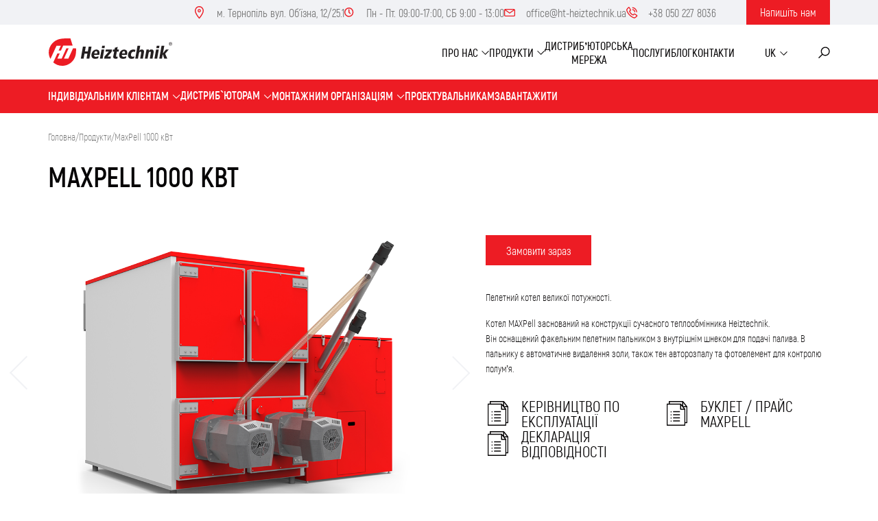

--- FILE ---
content_type: text/html; charset=UTF-8
request_url: https://www.ht-heiztechnik.ua/products/maxpel-1000-kvt/
body_size: 11618
content:
<!doctype html>
<html lang="uk">
<head>
	<meta charset="UTF-8">
	<meta name="viewport" content="width=device-width, initial-scale=1">
	<link rel="profile" href="https://gmpg.org/xfn/11">

	<title>MaxPell 1000 кВт &#8211; Heiztechnik</title>
<meta name='robots' content='max-image-preview:large' />
<link rel='dns-prefetch' href='//www.ht-heiztechnik.ua' />
<link rel='dns-prefetch' href='//cdnjs.cloudflare.com' />
<link rel="alternate" title="oEmbed (JSON)" type="application/json+oembed" href="https://www.ht-heiztechnik.ua/wp-json/oembed/1.0/embed?url=https%3A%2F%2Fwww.ht-heiztechnik.ua%2Fproducts%2Fmaxpel-1000-kvt%2F" />
<link rel="alternate" title="oEmbed (XML)" type="text/xml+oembed" href="https://www.ht-heiztechnik.ua/wp-json/oembed/1.0/embed?url=https%3A%2F%2Fwww.ht-heiztechnik.ua%2Fproducts%2Fmaxpel-1000-kvt%2F&#038;format=xml" />
<style id='wp-img-auto-sizes-contain-inline-css' type='text/css'>
img:is([sizes=auto i],[sizes^="auto," i]){contain-intrinsic-size:3000px 1500px}
/*# sourceURL=wp-img-auto-sizes-contain-inline-css */
</style>
<style id='wp-emoji-styles-inline-css' type='text/css'>

	img.wp-smiley, img.emoji {
		display: inline !important;
		border: none !important;
		box-shadow: none !important;
		height: 1em !important;
		width: 1em !important;
		margin: 0 0.07em !important;
		vertical-align: -0.1em !important;
		background: none !important;
		padding: 0 !important;
	}
/*# sourceURL=wp-emoji-styles-inline-css */
</style>
<style id='classic-theme-styles-inline-css' type='text/css'>
/*! This file is auto-generated */
.wp-block-button__link{color:#fff;background-color:#32373c;border-radius:9999px;box-shadow:none;text-decoration:none;padding:calc(.667em + 2px) calc(1.333em + 2px);font-size:1.125em}.wp-block-file__button{background:#32373c;color:#fff;text-decoration:none}
/*# sourceURL=/wp-includes/css/classic-themes.min.css */
</style>
<link rel='stylesheet' id='contact-form-7-css' href='https://www.ht-heiztechnik.ua/wp-content/plugins/contact-form-7/includes/css/styles.css?ver=6.0.4' type='text/css' media='all' />
<link rel='stylesheet' id='smart-style-css' href='https://www.ht-heiztechnik.ua/wp-content/themes/heiztechnik/style.css?ver=1.0.2' type='text/css' media='all' />
<link rel='stylesheet' id='main-style-css' href='https://www.ht-heiztechnik.ua/wp-content/themes/heiztechnik/assets/css/main.min.css?ver=1.0.2' type='text/css' media='all' />
<link rel="https://api.w.org/" href="https://www.ht-heiztechnik.ua/wp-json/" /><link rel="alternate" title="JSON" type="application/json" href="https://www.ht-heiztechnik.ua/wp-json/wp/v2/products/970" /><link rel="EditURI" type="application/rsd+xml" title="RSD" href="https://www.ht-heiztechnik.ua/xmlrpc.php?rsd" />
<meta name="generator" content="WordPress 6.9" />
<link rel="canonical" href="https://www.ht-heiztechnik.ua/products/maxpel-1000-kvt/" />
<link rel='shortlink' href='https://www.ht-heiztechnik.ua/?p=970' />
<link rel="icon" href="https://www.ht-heiztechnik.ua/wp-content/uploads/2024/02/favicon.svg" sizes="32x32" />
<link rel="icon" href="https://www.ht-heiztechnik.ua/wp-content/uploads/2024/02/favicon.svg" sizes="192x192" />
<link rel="apple-touch-icon" href="https://www.ht-heiztechnik.ua/wp-content/uploads/2024/02/favicon.svg" />
<meta name="msapplication-TileImage" content="https://www.ht-heiztechnik.ua/wp-content/uploads/2024/02/favicon.svg" />

	<link rel="stylesheet" href="//code.jquery.com/ui/1.13.2/themes/base/jquery-ui.css">
<style id='global-styles-inline-css' type='text/css'>
:root{--wp--preset--aspect-ratio--square: 1;--wp--preset--aspect-ratio--4-3: 4/3;--wp--preset--aspect-ratio--3-4: 3/4;--wp--preset--aspect-ratio--3-2: 3/2;--wp--preset--aspect-ratio--2-3: 2/3;--wp--preset--aspect-ratio--16-9: 16/9;--wp--preset--aspect-ratio--9-16: 9/16;--wp--preset--color--black: #000000;--wp--preset--color--cyan-bluish-gray: #abb8c3;--wp--preset--color--white: #ffffff;--wp--preset--color--pale-pink: #f78da7;--wp--preset--color--vivid-red: #cf2e2e;--wp--preset--color--luminous-vivid-orange: #ff6900;--wp--preset--color--luminous-vivid-amber: #fcb900;--wp--preset--color--light-green-cyan: #7bdcb5;--wp--preset--color--vivid-green-cyan: #00d084;--wp--preset--color--pale-cyan-blue: #8ed1fc;--wp--preset--color--vivid-cyan-blue: #0693e3;--wp--preset--color--vivid-purple: #9b51e0;--wp--preset--gradient--vivid-cyan-blue-to-vivid-purple: linear-gradient(135deg,rgb(6,147,227) 0%,rgb(155,81,224) 100%);--wp--preset--gradient--light-green-cyan-to-vivid-green-cyan: linear-gradient(135deg,rgb(122,220,180) 0%,rgb(0,208,130) 100%);--wp--preset--gradient--luminous-vivid-amber-to-luminous-vivid-orange: linear-gradient(135deg,rgb(252,185,0) 0%,rgb(255,105,0) 100%);--wp--preset--gradient--luminous-vivid-orange-to-vivid-red: linear-gradient(135deg,rgb(255,105,0) 0%,rgb(207,46,46) 100%);--wp--preset--gradient--very-light-gray-to-cyan-bluish-gray: linear-gradient(135deg,rgb(238,238,238) 0%,rgb(169,184,195) 100%);--wp--preset--gradient--cool-to-warm-spectrum: linear-gradient(135deg,rgb(74,234,220) 0%,rgb(151,120,209) 20%,rgb(207,42,186) 40%,rgb(238,44,130) 60%,rgb(251,105,98) 80%,rgb(254,248,76) 100%);--wp--preset--gradient--blush-light-purple: linear-gradient(135deg,rgb(255,206,236) 0%,rgb(152,150,240) 100%);--wp--preset--gradient--blush-bordeaux: linear-gradient(135deg,rgb(254,205,165) 0%,rgb(254,45,45) 50%,rgb(107,0,62) 100%);--wp--preset--gradient--luminous-dusk: linear-gradient(135deg,rgb(255,203,112) 0%,rgb(199,81,192) 50%,rgb(65,88,208) 100%);--wp--preset--gradient--pale-ocean: linear-gradient(135deg,rgb(255,245,203) 0%,rgb(182,227,212) 50%,rgb(51,167,181) 100%);--wp--preset--gradient--electric-grass: linear-gradient(135deg,rgb(202,248,128) 0%,rgb(113,206,126) 100%);--wp--preset--gradient--midnight: linear-gradient(135deg,rgb(2,3,129) 0%,rgb(40,116,252) 100%);--wp--preset--font-size--small: 13px;--wp--preset--font-size--medium: 20px;--wp--preset--font-size--large: 36px;--wp--preset--font-size--x-large: 42px;--wp--preset--spacing--20: 0.44rem;--wp--preset--spacing--30: 0.67rem;--wp--preset--spacing--40: 1rem;--wp--preset--spacing--50: 1.5rem;--wp--preset--spacing--60: 2.25rem;--wp--preset--spacing--70: 3.38rem;--wp--preset--spacing--80: 5.06rem;--wp--preset--shadow--natural: 6px 6px 9px rgba(0, 0, 0, 0.2);--wp--preset--shadow--deep: 12px 12px 50px rgba(0, 0, 0, 0.4);--wp--preset--shadow--sharp: 6px 6px 0px rgba(0, 0, 0, 0.2);--wp--preset--shadow--outlined: 6px 6px 0px -3px rgb(255, 255, 255), 6px 6px rgb(0, 0, 0);--wp--preset--shadow--crisp: 6px 6px 0px rgb(0, 0, 0);}:where(.is-layout-flex){gap: 0.5em;}:where(.is-layout-grid){gap: 0.5em;}body .is-layout-flex{display: flex;}.is-layout-flex{flex-wrap: wrap;align-items: center;}.is-layout-flex > :is(*, div){margin: 0;}body .is-layout-grid{display: grid;}.is-layout-grid > :is(*, div){margin: 0;}:where(.wp-block-columns.is-layout-flex){gap: 2em;}:where(.wp-block-columns.is-layout-grid){gap: 2em;}:where(.wp-block-post-template.is-layout-flex){gap: 1.25em;}:where(.wp-block-post-template.is-layout-grid){gap: 1.25em;}.has-black-color{color: var(--wp--preset--color--black) !important;}.has-cyan-bluish-gray-color{color: var(--wp--preset--color--cyan-bluish-gray) !important;}.has-white-color{color: var(--wp--preset--color--white) !important;}.has-pale-pink-color{color: var(--wp--preset--color--pale-pink) !important;}.has-vivid-red-color{color: var(--wp--preset--color--vivid-red) !important;}.has-luminous-vivid-orange-color{color: var(--wp--preset--color--luminous-vivid-orange) !important;}.has-luminous-vivid-amber-color{color: var(--wp--preset--color--luminous-vivid-amber) !important;}.has-light-green-cyan-color{color: var(--wp--preset--color--light-green-cyan) !important;}.has-vivid-green-cyan-color{color: var(--wp--preset--color--vivid-green-cyan) !important;}.has-pale-cyan-blue-color{color: var(--wp--preset--color--pale-cyan-blue) !important;}.has-vivid-cyan-blue-color{color: var(--wp--preset--color--vivid-cyan-blue) !important;}.has-vivid-purple-color{color: var(--wp--preset--color--vivid-purple) !important;}.has-black-background-color{background-color: var(--wp--preset--color--black) !important;}.has-cyan-bluish-gray-background-color{background-color: var(--wp--preset--color--cyan-bluish-gray) !important;}.has-white-background-color{background-color: var(--wp--preset--color--white) !important;}.has-pale-pink-background-color{background-color: var(--wp--preset--color--pale-pink) !important;}.has-vivid-red-background-color{background-color: var(--wp--preset--color--vivid-red) !important;}.has-luminous-vivid-orange-background-color{background-color: var(--wp--preset--color--luminous-vivid-orange) !important;}.has-luminous-vivid-amber-background-color{background-color: var(--wp--preset--color--luminous-vivid-amber) !important;}.has-light-green-cyan-background-color{background-color: var(--wp--preset--color--light-green-cyan) !important;}.has-vivid-green-cyan-background-color{background-color: var(--wp--preset--color--vivid-green-cyan) !important;}.has-pale-cyan-blue-background-color{background-color: var(--wp--preset--color--pale-cyan-blue) !important;}.has-vivid-cyan-blue-background-color{background-color: var(--wp--preset--color--vivid-cyan-blue) !important;}.has-vivid-purple-background-color{background-color: var(--wp--preset--color--vivid-purple) !important;}.has-black-border-color{border-color: var(--wp--preset--color--black) !important;}.has-cyan-bluish-gray-border-color{border-color: var(--wp--preset--color--cyan-bluish-gray) !important;}.has-white-border-color{border-color: var(--wp--preset--color--white) !important;}.has-pale-pink-border-color{border-color: var(--wp--preset--color--pale-pink) !important;}.has-vivid-red-border-color{border-color: var(--wp--preset--color--vivid-red) !important;}.has-luminous-vivid-orange-border-color{border-color: var(--wp--preset--color--luminous-vivid-orange) !important;}.has-luminous-vivid-amber-border-color{border-color: var(--wp--preset--color--luminous-vivid-amber) !important;}.has-light-green-cyan-border-color{border-color: var(--wp--preset--color--light-green-cyan) !important;}.has-vivid-green-cyan-border-color{border-color: var(--wp--preset--color--vivid-green-cyan) !important;}.has-pale-cyan-blue-border-color{border-color: var(--wp--preset--color--pale-cyan-blue) !important;}.has-vivid-cyan-blue-border-color{border-color: var(--wp--preset--color--vivid-cyan-blue) !important;}.has-vivid-purple-border-color{border-color: var(--wp--preset--color--vivid-purple) !important;}.has-vivid-cyan-blue-to-vivid-purple-gradient-background{background: var(--wp--preset--gradient--vivid-cyan-blue-to-vivid-purple) !important;}.has-light-green-cyan-to-vivid-green-cyan-gradient-background{background: var(--wp--preset--gradient--light-green-cyan-to-vivid-green-cyan) !important;}.has-luminous-vivid-amber-to-luminous-vivid-orange-gradient-background{background: var(--wp--preset--gradient--luminous-vivid-amber-to-luminous-vivid-orange) !important;}.has-luminous-vivid-orange-to-vivid-red-gradient-background{background: var(--wp--preset--gradient--luminous-vivid-orange-to-vivid-red) !important;}.has-very-light-gray-to-cyan-bluish-gray-gradient-background{background: var(--wp--preset--gradient--very-light-gray-to-cyan-bluish-gray) !important;}.has-cool-to-warm-spectrum-gradient-background{background: var(--wp--preset--gradient--cool-to-warm-spectrum) !important;}.has-blush-light-purple-gradient-background{background: var(--wp--preset--gradient--blush-light-purple) !important;}.has-blush-bordeaux-gradient-background{background: var(--wp--preset--gradient--blush-bordeaux) !important;}.has-luminous-dusk-gradient-background{background: var(--wp--preset--gradient--luminous-dusk) !important;}.has-pale-ocean-gradient-background{background: var(--wp--preset--gradient--pale-ocean) !important;}.has-electric-grass-gradient-background{background: var(--wp--preset--gradient--electric-grass) !important;}.has-midnight-gradient-background{background: var(--wp--preset--gradient--midnight) !important;}.has-small-font-size{font-size: var(--wp--preset--font-size--small) !important;}.has-medium-font-size{font-size: var(--wp--preset--font-size--medium) !important;}.has-large-font-size{font-size: var(--wp--preset--font-size--large) !important;}.has-x-large-font-size{font-size: var(--wp--preset--font-size--x-large) !important;}
/*# sourceURL=global-styles-inline-css */
</style>
</head>

<body class="wp-singular products-template-default single single-products postid-970 wp-theme-heiztechnik">
		<div id="page" class="site">

		<header class="header">
			<div class="top-header">
				<div class="container">
					<div class="flex-end">
						<div class="contacts">
															<div class="contact-item">
									<div class="icon">
										<img src="https://www.ht-heiztechnik.ua/wp-content/themes/heiztechnik/assets/img/dist/place.svg" alt="">
									</div>
									<span>м. Тернопіль вул. Об&#039;їзна, 12/25.1</span>
								</div>
																						<div class="contact-item">
									<div class="icon">
										<img src="https://www.ht-heiztechnik.ua/wp-content/themes/heiztechnik/assets/img/dist/time.svg" alt="">
									</div>
									<span>Пн - Пт. 09:00-17:00, СБ 9:00 - 13:00</span>
								</div>
																						<a href="mailto:office@ht-heiztechnik.ua%20" target="_self" class="contact-item">
									<div class="icon">
										<img src="https://www.ht-heiztechnik.ua/wp-content/themes/heiztechnik/assets/img/dist/mail.svg" alt="">
									</div>
									<span>office@ht-heiztechnik.ua </span>
								</a>
																						<a href="tel:+38%20050%20227%208036" target="_self" class="contact-item">
									<div class="icon">
										<img src="https://www.ht-heiztechnik.ua/wp-content/themes/heiztechnik/assets/img/dist/tel.svg" alt="">
									</div>
									<span>+38 050 227 8036</span>
								</a>
													</div>
						<div class="header-btn">
							<a class="btn js-scroll-trigger" href="#contacts">Напишiть нам</a>
						</div>
					</div>
				</div>
			</div>
			<div class="middle-header">
				<div class="container">
					<div class="head-flex">
						<div class="logo">
							<a href="https://www.ht-heiztechnik.ua">
								<img src="https://www.ht-heiztechnik.ua/wp-content/themes/heiztechnik/assets/img/dist/h-logo.svg" alt="">
							</a>
						</div>
						<div class="flex-end">
							<nav class="nav-menu">
								<div class="menu-container">
									<div class="menu-menu-container"><ul id="menu-menu" class="menu"><li id="menu-item-363" class="menu-item menu-item-type-post_type menu-item-object-page menu-item-has-children menu-item-363"><a href="https://www.ht-heiztechnik.ua/about/">Про нас</a>
<ul class="sub-menu">
	<li id="menu-item-364" class="menu-item menu-item-type-post_type menu-item-object-page menu-item-364"><a href="https://www.ht-heiztechnik.ua/about/video/">Вiдео</a></li>
	<li id="menu-item-365" class="menu-item menu-item-type-post_type menu-item-object-page menu-item-365"><a href="https://www.ht-heiztechnik.ua/about/presentation/">Виставки</a></li>
</ul>
</li>
<li id="menu-item-1143" class="menu-item menu-item-type-post_type menu-item-object-page menu-item-has-children menu-item-1143"><a href="https://www.ht-heiztechnik.ua/produkty/">Продукти</a>
<ul class="sub-menu">
	<li id="menu-item-1464" class="menu-item menu-item-type-post_type menu-item-object-page menu-item-1464"><a href="https://www.ht-heiztechnik.ua/produkty/peletni-kotly/">Пелетні котли</a></li>
	<li id="menu-item-1468" class="menu-item menu-item-type-post_type menu-item-object-page menu-item-1468"><a href="https://www.ht-heiztechnik.ua/produkty/tverdopalyvni-kotly/">Твердопаливні котли</a></li>
	<li id="menu-item-1152" class="menu-item menu-item-type-post_type menu-item-object-page menu-item-1152"><a href="https://www.ht-heiztechnik.ua/produkty/teplovi-nasosy/">Тепловi насоси</a></li>
	<li id="menu-item-1466" class="menu-item menu-item-type-post_type menu-item-object-page menu-item-1466"><a href="https://www.ht-heiztechnik.ua/produkty/promyslovi-kotly/">Промислові котли</a></li>
	<li id="menu-item-1463" class="menu-item menu-item-type-post_type menu-item-object-page menu-item-1463"><a href="https://www.ht-heiztechnik.ua/produkty/kotly-na-solomi/">Котли на соломі</a></li>
	<li id="menu-item-1465" class="menu-item menu-item-type-post_type menu-item-object-page menu-item-1465"><a href="https://www.ht-heiztechnik.ua/produkty/peletni-palnyky/">Пелетні пальники</a></li>
	<li id="menu-item-1462" class="menu-item menu-item-type-post_type menu-item-object-page menu-item-1462"><a href="https://www.ht-heiztechnik.ua/produkty/komplektuyuchi/">Комплектуючі</a></li>
	<li id="menu-item-1153" class="menu-item menu-item-type-post_type menu-item-object-page menu-item-1153"><a href="https://www.ht-heiztechnik.ua/produkty/upravlinnya/">Управління</a></li>
</ul>
</li>
<li id="menu-item-376" class="menu-item menu-item-type-post_type menu-item-object-page menu-item-376"><a href="https://www.ht-heiztechnik.ua/dystrybyutorska-merezha/">Дистриб’юторська  мережа</a></li>
<li id="menu-item-500" class="menu-item menu-item-type-post_type menu-item-object-page menu-item-500"><a href="https://www.ht-heiztechnik.ua/poslugy/">Послуги</a></li>
<li id="menu-item-369" class="menu-item menu-item-type-post_type menu-item-object-page menu-item-369"><a href="https://www.ht-heiztechnik.ua/blog/">Блог</a></li>
<li id="menu-item-370" class="menu-item menu-item-type-post_type menu-item-object-page menu-item-370"><a href="https://www.ht-heiztechnik.ua/contacts/">Контакти</a></li>
</ul></div>									<div class="mobile-menu">
										<div class="menu-head-menu-container"><ul id="menu-head-menu" class="menu"><li id="menu-item-377" class="menu-item menu-item-type-post_type menu-item-object-page menu-item-has-children menu-item-377"><a href="https://www.ht-heiztechnik.ua/indyvidualnym-kliyentam/">Iндивідуальним клієнтам</a>
<ul class="sub-menu">
	<li id="menu-item-380" class="menu-item menu-item-type-post_type menu-item-object-page menu-item-380"><a href="https://www.ht-heiztechnik.ua/indyvidualnym-kliyentam/konfigurator-vyboru-kotla/">Конфiгуратор вибору котла</a></li>
	<li id="menu-item-1307" class="menu-item menu-item-type-post_type menu-item-object-page menu-item-1307"><a href="https://www.ht-heiztechnik.ua/indyvidualnym-kliyentam/produkty/">Продукти</a></li>
	<li id="menu-item-1304" class="menu-item menu-item-type-post_type menu-item-object-page menu-item-1304"><a href="https://www.ht-heiztechnik.ua/indyvidualnym-kliyentam/dystrybyutorska-merezha-2/">Дистриб’юторська  мережа</a></li>
	<li id="menu-item-1310" class="menu-item menu-item-type-post_type menu-item-object-page menu-item-1310"><a href="https://www.ht-heiztechnik.ua/indyvidualnym-kliyentam/nashi-roboty/">Наші роботи</a></li>
</ul>
</li>
<li id="menu-item-382" class="menu-item menu-item-type-post_type menu-item-object-page menu-item-has-children menu-item-382"><a href="https://www.ht-heiztechnik.ua/dystrybyutoram/">Дистриб`юторам</a>
<ul class="sub-menu">
	<li id="menu-item-383" class="menu-item menu-item-type-post_type menu-item-object-page menu-item-383"><a href="https://www.ht-heiztechnik.ua/dystrybyutoram/nashi-vidminni-rysy/">Наші відмінні риси</a></li>
	<li id="menu-item-1314" class="menu-item menu-item-type-post_type menu-item-object-page menu-item-1314"><a href="https://www.ht-heiztechnik.ua/produkty/">Продукти</a></li>
	<li id="menu-item-1313" class="menu-item menu-item-type-post_type menu-item-object-page menu-item-1313"><a href="https://www.ht-heiztechnik.ua/dystrybyutoram/nashi-roboty/">Наші роботи</a></li>
	<li id="menu-item-1318" class="menu-item menu-item-type-post_type menu-item-object-page menu-item-1318"><a href="https://www.ht-heiztechnik.ua/dystrybyutoram/prajs/">Прайс</a></li>
	<li id="menu-item-1315" class="menu-item menu-item-type-post_type menu-item-object-page menu-item-1315"><a href="https://www.ht-heiztechnik.ua/downloads/">Завантажити</a></li>
</ul>
</li>
<li id="menu-item-386" class="menu-item menu-item-type-post_type menu-item-object-page menu-item-has-children menu-item-386"><a href="https://www.ht-heiztechnik.ua/montazhnym-organizacziyam/">Монтажним організаціям</a>
<ul class="sub-menu">
	<li id="menu-item-1319" class="menu-item menu-item-type-post_type menu-item-object-page menu-item-1319"><a href="https://www.ht-heiztechnik.ua/produkty/">Продукти</a></li>
	<li id="menu-item-1332" class="menu-item menu-item-type-post_type menu-item-object-page menu-item-1332"><a href="https://www.ht-heiztechnik.ua/montazhnym-organizacziyam/prajs/">Прайс</a></li>
	<li id="menu-item-1320" class="menu-item menu-item-type-post_type menu-item-object-page menu-item-1320"><a href="https://www.ht-heiztechnik.ua/downloads/">Завантажити</a></li>
	<li id="menu-item-1336" class="menu-item menu-item-type-post_type menu-item-object-page menu-item-1336"><a href="https://www.ht-heiztechnik.ua/montazhnym-organizacziyam/upravlinnya/">Управління</a></li>
	<li id="menu-item-1334" class="menu-item menu-item-type-post_type menu-item-object-page menu-item-1334"><a href="https://www.ht-heiztechnik.ua/montazhnym-organizacziyam/shemy-vstanovlennya/">Схеми встановлення</a></li>
	<li id="menu-item-1321" class="menu-item menu-item-type-post_type menu-item-object-page menu-item-1321"><a href="https://www.ht-heiztechnik.ua/dystrybyutorska-merezha/">Дистриб’юторська  мережа</a></li>
	<li id="menu-item-1335" class="menu-item menu-item-type-post_type menu-item-object-page menu-item-1335"><a href="https://www.ht-heiztechnik.ua/montazhnym-organizacziyam/tehnichna-pidtrymka/">Технічна підтримка</a></li>
	<li id="menu-item-1333" class="menu-item menu-item-type-post_type menu-item-object-page menu-item-1333"><a href="https://www.ht-heiztechnik.ua/montazhnym-organizacziyam/seminary/">Семінари</a></li>
</ul>
</li>
<li id="menu-item-388" class="menu-item menu-item-type-post_type menu-item-object-page menu-item-388"><a href="https://www.ht-heiztechnik.ua/proektuvalnykam/">Проектувальникам</a></li>
<li id="menu-item-389" class="menu-item menu-item-type-post_type menu-item-object-page menu-item-389"><a href="https://www.ht-heiztechnik.ua/downloads/">Завантажити</a></li>
</ul></div>									</div>
								</div>
							</nav>
							<div class="lang">
								<span>
									UK								</span>
								<!-- <img class="flag" src="https://www.ht-heiztechnik.ua/wp-content/themes/heiztechnik/assets/img/dist/poland.svg" alt=""> -->
								<img class="arrow" src="https://www.ht-heiztechnik.ua/wp-content/themes/heiztechnik/assets/img/dist/menu-arrow.svg" alt="">
								<ul>
										<li class="lang-item lang-item-17 lang-item-ru no-translation lang-item-first"><a lang="ru-RU" hreflang="ru-RU" href="https://www.ht-heiztechnik.ua/ru/">ru</a></li>
								</ul>
							</div>
							<div class="search-block open-search">
								<button class="icon">
									<img src="https://www.ht-heiztechnik.ua/wp-content/themes/heiztechnik/assets/img/dist/search.svg" alt="">
								</button>
							</div>
							<div class="btn-menu">
								<div class="burger"></div>
							</div>
						</div>
					</div>
				</div>
			</div>
			<div class="bottom-menu">
				<div class="container">
					<div class="menu-head-menu-container"><ul id="menu-head-menu-1" class="menu"><li class="menu-item menu-item-type-post_type menu-item-object-page menu-item-has-children menu-item-377"><a href="https://www.ht-heiztechnik.ua/indyvidualnym-kliyentam/">Iндивідуальним клієнтам</a>
<ul class="sub-menu">
	<li class="menu-item menu-item-type-post_type menu-item-object-page menu-item-380"><a href="https://www.ht-heiztechnik.ua/indyvidualnym-kliyentam/konfigurator-vyboru-kotla/">Конфiгуратор вибору котла</a></li>
	<li class="menu-item menu-item-type-post_type menu-item-object-page menu-item-1307"><a href="https://www.ht-heiztechnik.ua/indyvidualnym-kliyentam/produkty/">Продукти</a></li>
	<li class="menu-item menu-item-type-post_type menu-item-object-page menu-item-1304"><a href="https://www.ht-heiztechnik.ua/indyvidualnym-kliyentam/dystrybyutorska-merezha-2/">Дистриб’юторська  мережа</a></li>
	<li class="menu-item menu-item-type-post_type menu-item-object-page menu-item-1310"><a href="https://www.ht-heiztechnik.ua/indyvidualnym-kliyentam/nashi-roboty/">Наші роботи</a></li>
</ul>
</li>
<li class="menu-item menu-item-type-post_type menu-item-object-page menu-item-has-children menu-item-382"><a href="https://www.ht-heiztechnik.ua/dystrybyutoram/">Дистриб`юторам</a>
<ul class="sub-menu">
	<li class="menu-item menu-item-type-post_type menu-item-object-page menu-item-383"><a href="https://www.ht-heiztechnik.ua/dystrybyutoram/nashi-vidminni-rysy/">Наші відмінні риси</a></li>
	<li class="menu-item menu-item-type-post_type menu-item-object-page menu-item-1314"><a href="https://www.ht-heiztechnik.ua/produkty/">Продукти</a></li>
	<li class="menu-item menu-item-type-post_type menu-item-object-page menu-item-1313"><a href="https://www.ht-heiztechnik.ua/dystrybyutoram/nashi-roboty/">Наші роботи</a></li>
	<li class="menu-item menu-item-type-post_type menu-item-object-page menu-item-1318"><a href="https://www.ht-heiztechnik.ua/dystrybyutoram/prajs/">Прайс</a></li>
	<li class="menu-item menu-item-type-post_type menu-item-object-page menu-item-1315"><a href="https://www.ht-heiztechnik.ua/downloads/">Завантажити</a></li>
</ul>
</li>
<li class="menu-item menu-item-type-post_type menu-item-object-page menu-item-has-children menu-item-386"><a href="https://www.ht-heiztechnik.ua/montazhnym-organizacziyam/">Монтажним організаціям</a>
<ul class="sub-menu">
	<li class="menu-item menu-item-type-post_type menu-item-object-page menu-item-1319"><a href="https://www.ht-heiztechnik.ua/produkty/">Продукти</a></li>
	<li class="menu-item menu-item-type-post_type menu-item-object-page menu-item-1332"><a href="https://www.ht-heiztechnik.ua/montazhnym-organizacziyam/prajs/">Прайс</a></li>
	<li class="menu-item menu-item-type-post_type menu-item-object-page menu-item-1320"><a href="https://www.ht-heiztechnik.ua/downloads/">Завантажити</a></li>
	<li class="menu-item menu-item-type-post_type menu-item-object-page menu-item-1336"><a href="https://www.ht-heiztechnik.ua/montazhnym-organizacziyam/upravlinnya/">Управління</a></li>
	<li class="menu-item menu-item-type-post_type menu-item-object-page menu-item-1334"><a href="https://www.ht-heiztechnik.ua/montazhnym-organizacziyam/shemy-vstanovlennya/">Схеми встановлення</a></li>
	<li class="menu-item menu-item-type-post_type menu-item-object-page menu-item-1321"><a href="https://www.ht-heiztechnik.ua/dystrybyutorska-merezha/">Дистриб’юторська  мережа</a></li>
	<li class="menu-item menu-item-type-post_type menu-item-object-page menu-item-1335"><a href="https://www.ht-heiztechnik.ua/montazhnym-organizacziyam/tehnichna-pidtrymka/">Технічна підтримка</a></li>
	<li class="menu-item menu-item-type-post_type menu-item-object-page menu-item-1333"><a href="https://www.ht-heiztechnik.ua/montazhnym-organizacziyam/seminary/">Семінари</a></li>
</ul>
</li>
<li class="menu-item menu-item-type-post_type menu-item-object-page menu-item-388"><a href="https://www.ht-heiztechnik.ua/proektuvalnykam/">Проектувальникам</a></li>
<li class="menu-item menu-item-type-post_type menu-item-object-page menu-item-389"><a href="https://www.ht-heiztechnik.ua/downloads/">Завантажити</a></li>
</ul></div>				</div>
			</div>
		</header>

		<div class="search-popup">
			<div class="close-search">
				<svg xmlns="http://www.w3.org/2000/svg" viewBox="0 0 24 24" width="24" height="24" fill="currentColor">
					<path d="M11.9997 10.5865L16.9495 5.63672L18.3637 7.05093L13.4139 12.0007L18.3637 16.9504L16.9495 18.3646L11.9997 13.4149L7.04996 18.3646L5.63574 16.9504L10.5855 12.0007L5.63574 7.05093L7.04996 5.63672L11.9997 10.5865Z"></path>
				</svg>
			</div>
			<h2>Пошук</h2>
			<div class="input-item">
				<form role="search" method="get" class="search-form" action="https://www.ht-heiztechnik.ua/">
					<input type="text" name="s" placeholder="Пошук" value="">
					<button type="submit" class="icon" value="Шукати">
						<img src="https://www.ht-heiztechnik.ua/wp-content/themes/heiztechnik/assets/img/dist/search.svg" alt="Пошук">
					</button>
				</form>
			</div>
		</div>
<main class="main">

	<div class="breadcrums">
		<div class="container">
			<ul><li><a href="https://www.ht-heiztechnik.ua">Головна</a></li><li>/</li><li><a href="/uk/produkty/">Продукти</a></li><li>/</li><li>MaxPell 1000 кВт</li></ul></ul>		</div>
	</div>

	<section class="section title-sec">
		<div class="container">
			<h1>MaxPell 1000 кВт</h1>
		</div>
	</section>

	<section class="section product-single">
		<div class="container">
			<div class="flex">
				<div class="col">
											<div class="slider">
							<div class="slider-inner">
								<div class="swiper-button-prev big-prev">
									<img class="svg-image" src="https://www.ht-heiztechnik.ua/wp-content/themes/heiztechnik/assets/img/dist/prev.svg" alt="">
								</div>
								<div class="swiper-button-next big-next">
									<img class="svg-image" src="https://www.ht-heiztechnik.ua/wp-content/themes/heiztechnik/assets/img/dist/next.svg" alt="">
								</div>
								<div class="swiper big-swiper">
									<div class="swiper-wrapper">
																					<div class="swiper-slide">
												<div class="image object-fit">
													<img width="865" height="723" src="https://www.ht-heiztechnik.ua/wp-content/uploads/2024/03/maxpell_gl_723px-1.png" class="attachment-full size-full" alt="" decoding="async" fetchpriority="high" srcset="https://www.ht-heiztechnik.ua/wp-content/uploads/2024/03/maxpell_gl_723px-1.png 865w, https://www.ht-heiztechnik.ua/wp-content/uploads/2024/03/maxpell_gl_723px-1-300x251.png 300w, https://www.ht-heiztechnik.ua/wp-content/uploads/2024/03/maxpell_gl_723px-1-768x642.png 768w" sizes="(max-width: 865px) 100vw, 865px" />												</div>
											</div>
																			</div>
								</div>
							</div>
							<div class="swiper thumb-swiper">
								<div class="swiper-wrapper">
																			<div class="swiper-slide">
											<div class="image object-fit">
												<img width="865" height="723" src="https://www.ht-heiztechnik.ua/wp-content/uploads/2024/03/maxpell_gl_723px-1.png" class="attachment-full size-full" alt="" decoding="async" srcset="https://www.ht-heiztechnik.ua/wp-content/uploads/2024/03/maxpell_gl_723px-1.png 865w, https://www.ht-heiztechnik.ua/wp-content/uploads/2024/03/maxpell_gl_723px-1-300x251.png 300w, https://www.ht-heiztechnik.ua/wp-content/uploads/2024/03/maxpell_gl_723px-1-768x642.png 768w" sizes="(max-width: 865px) 100vw, 865px" />											</div>
										</div>
																	</div>
							</div>
						</div>
									</div>
				<div class="col">
					<div class="content">
						<div class="product-top">
							<div class="title-md">
																							</div>
							<div class="logo">
															</div>
						</div>
						<div class="product-ctl">
														<a class="btn" href="">Замовити зараз</a>
						</div>
						<p>Пелетний котел великої потужності.</p>
<p>Котел MAXPell заснований на конструкції сучасного теплообмінника Heiztechnik.<br />
Він оснащений факельним пелетним пальником з внутрішнім шнеком для подачі палива. В пальнику є автоматичне видалення золи, також тен авторозпалу та фотоелемент для контролю полум&#8217;я.</p>
						<div class="file-flex">
																								<div class="col">
																					<a href="https://www.ht-heiztechnik.ua/wp-content/uploads/2024/03/maxpell-1.pdf" target="_blank" class="download-item">
												<div class="icon"><img class="svg-image" src="https://www.ht-heiztechnik.ua/wp-content/themes/heiztechnik/assets/img/dist/file.svg" alt=""></div>
												<div class="info">
																											<div class="title">Керівництво по експлуатації</div>
																									</div>
											</a>
																			</div>
																	<div class="col">
																					<a href="https://www.ht-heiztechnik.ua/wp-content/uploads/2024/03/maxpell-1-1.pdf" target="_blank" class="download-item">
												<div class="icon"><img class="svg-image" src="https://www.ht-heiztechnik.ua/wp-content/themes/heiztechnik/assets/img/dist/file.svg" alt=""></div>
												<div class="info">
																											<div class="title">Буклет / Прайс  MAXPell</div>
																									</div>
											</a>
																			</div>
																	<div class="col">
																					<a href="https://www.ht-heiztechnik.ua/wp-content/uploads/2024/03/maxpell_maxpell-duo_maxpell-gl_q-max-eko_-q-max-eko-gl_q-max-eko-duo-1.pdf" target="_blank" class="download-item">
												<div class="icon"><img class="svg-image" src="https://www.ht-heiztechnik.ua/wp-content/themes/heiztechnik/assets/img/dist/file.svg" alt=""></div>
												<div class="info">
																											<div class="title">Декларація відповідності</div>
																									</div>
											</a>
																			</div>
																					</div>
					</div>
				</div>
			</div>
			<div class="tab-menu">
									<li class="active" data-tab="tab1">Опис</li>
													<li  data-tab="tab2">Характеристики</li>
															</div>
			<div id="tab1" class="tab-content active">
								<p>Він оснащений факельним пелетним пальником з внутрішнім шнеком для подачі палива. Пальник омоснащений автоматичним видаленням золи, має тен і фотоелемент для контролю полум&#8217;я.<br />
Автоматика котла, окрім управління пальником, дає можливість керувати опалювальною системою в погодньому режимі за допомогою змішувального клапана. Шляхом приєднання додаткових модулів (MZ-2) у нас є можливість управління додатковими елементами опалювальної системи. Дистанційне керування з кімнатного термостата дозволяє обслуговування системи, забезпечуючи комфортну температуру в приміщенні.<br />
Автоматика управляє роботою пальника, модулюючи потужність в залежності від температури котла. Робота в режимі HT-Logic забезпечує плавну модуляцію потужності. Модуляція зводить до мінімуму кількість споживаного палива, а котел працює з максимальною ефективностю. Автоматика може бути мати великий кольоровий дисплей і модуль інтернет.<br />
Котли потужністю від 80 до 300 кВт можуть бути оснащені лямбда-зондом. Котли потужністю понад 300 кВт оснащені двома пальниками. Залежно від потреб, котел може бути оснащений<br />
різного розміру резервуаром (резервуари) палива або цілі системи для подачі палива з так званих силосів чи бункерів. Котел може бути оснащений системою пневматичного очищення теплообмінника і автоматичного видалення золи*.</p>
							</div>
			
							<div id="tab2" class="tab-content">
					
												<table id="zebra">
<thead>
<tr>
<th colspan="13">MAXPell &#8211; Основні розміри і технічні характеристики</th>
</tr>
</thead>
<tbody>
<tr>
<td>Потужність номінальна</td>
<td><strong>кВт</strong></td>
<td><strong>80</strong></td>
<td><strong>100</strong></td>
<td><strong>120</strong></td>
<td><strong>150</strong></td>
<td><strong>200</strong></td>
<td><strong>250</strong></td>
<td><strong>300</strong></td>
<td><strong>450</strong></td>
<td><strong>550</strong></td>
<td><strong>630</strong></td>
<td><strong>750 / 850 / 1000</strong></td>
</tr>
<tr>
<td>Діапазон потужності</td>
<td><strong>кВт</strong></td>
<td>24-80</td>
<td>30-100</td>
<td>36-120</td>
<td>45-150</td>
<td>60-200</td>
<td>72-250</td>
<td>90-300</td>
<td>135-450</td>
<td>165-550</td>
<td>189-630</td>
<td>під замовлення</td>
</tr>
<tr>
<td>Макс. робоча температура</td>
<td><strong><sup>o</sup>C</strong></td>
<td>85</td>
<td>85</td>
<td>85</td>
<td>85</td>
<td>85</td>
<td>85</td>
<td>85</td>
<td>85</td>
<td>85</td>
<td>85</td>
<td></td>
</tr>
<tr>
<td>Мін. тяга димаря</td>
<td><strong>Па</strong></td>
<td>24</td>
<td>25</td>
<td>26</td>
<td>26</td>
<td>28</td>
<td>26</td>
<td>27</td>
<td>26</td>
<td>27</td>
<td>28</td>
<td></td>
</tr>
<tr>
<td>Водяний об&#8217;єм</td>
<td><strong>л</strong></td>
<td>250</td>
<td>370</td>
<td>490</td>
<td>610</td>
<td>920</td>
<td>1040</td>
<td>1300</td>
<td>1730</td>
<td>2130</td>
<td>2600</td>
<td></td>
</tr>
<tr>
<td>Максимальний робочий тиск</td>
<td><strong>бар</strong></td>
<td>2</td>
<td>2</td>
<td>2</td>
<td>2</td>
<td>2</td>
<td>2</td>
<td>2</td>
<td>2</td>
<td>2</td>
<td>2</td>
<td></td>
</tr>
<tr>
<td>Підключення до інсталяції</td>
<td><strong>&#8220;</strong></td>
<td>2</td>
<td>2 1/2</td>
<td>2 1/2</td>
<td>3</td>
<td>3</td>
<td>3</td>
<td>3</td>
<td>Dn100</td>
<td>Dn100</td>
<td>Dn100</td>
<td></td>
</tr>
<tr>
<td>Підключення димаря</td>
<td><strong>мм</strong></td>
<td>200</td>
<td>200</td>
<td>200</td>
<td>250</td>
<td>300</td>
<td>300</td>
<td>300</td>
<td>400</td>
<td>400</td>
<td>400</td>
<td></td>
</tr>
<tr>
<td>Маса котла</td>
<td><strong>кг</strong></td>
<td>1050</td>
<td>1205</td>
<td>1352</td>
<td>2112</td>
<td>2368</td>
<td>2785</td>
<td>3168</td>
<td>4095</td>
<td>4578</td>
<td>5006</td>
<td></td>
</tr>
<tr>
<td>Об&#8217;єм бункера<strong><br />
</strong></td>
<td><strong>м<sup>3</sup></strong></td>
<td>1</td>
<td>1</td>
<td>1</td>
<td>1</td>
<td>1</td>
<td>1</td>
<td>1</td>
<td>1</td>
<td>1</td>
<td>1</td>
<td></td>
</tr>
<tr>
<td>Ширина котла</td>
<td><strong>см</strong></td>
<td>84</td>
<td>84</td>
<td>84</td>
<td>108</td>
<td>108</td>
<td>108</td>
<td>108</td>
<td>147</td>
<td>147</td>
<td>147</td>
<td></td>
</tr>
<tr>
<td>Глибина корпусу</td>
<td><strong>см</strong></td>
<td>125</td>
<td>150</td>
<td>175</td>
<td>191</td>
<td>221</td>
<td>232</td>
<td>262</td>
<td>255</td>
<td>285</td>
<td>325</td>
<td></td>
</tr>
<tr>
<td>Висота корпусу</td>
<td><strong>см</strong></td>
<td>149</td>
<td>149</td>
<td>149</td>
<td>189</td>
<td>189</td>
<td>209</td>
<td>209</td>
<td>216</td>
<td>216</td>
<td>216</td>
<td></td>
</tr>
<tr>
<td>Висота до центру димаря</td>
<td><strong>см</strong></td>
<td>122</td>
<td>122</td>
<td>122</td>
<td>160</td>
<td>160</td>
<td>173</td>
<td>173</td>
<td>186</td>
<td>186</td>
<td>186</td>
<td></td>
</tr>
<tr>
<td>Висота патрубка повернення</td>
<td><strong>см</strong></td>
<td>30,5</td>
<td>30,5</td>
<td>30,5</td>
<td>35</td>
<td>35</td>
<td>35</td>
<td>35</td>
<td>35</td>
<td>35</td>
<td>35</td>
<td></td>
</tr>
</tbody>
</table>
<p>&nbsp;</p>
										</div>
											</div>
	</section>

	<section id="contacts" class="section bottom-contacts">
	<div class="container">
		<div class="title-line">
			<h2>Контакти</h2>
			<span></span>
		</div>
		<div class="flex">
			<div class="col">
				<div class="contact-items">
					<div class="col-6">
													<div class="contact-item">
								<div class="icon">
									<img src="https://www.ht-heiztechnik.ua/wp-content/themes/heiztechnik/assets/img/dist/place.svg" alt="">
								</div>
								<span>м. Тернопіль вул. Об&#039;їзна, 12/25.1</span>
							</div>
																			<div class="contact-item">
								<div class="icon">
									<img src="https://www.ht-heiztechnik.ua/wp-content/themes/heiztechnik/assets/img/dist/time.svg" alt="">
								</div>
								<span>	Пн - Пт. 09:00-17:00, СБ 9:00 - 13:00</span>
							</div>
											</div>
					<div class="col-6">
						
						<a href="mailto:office@ht-heiztechnik.ua%20" target="_self" class="contact-item">
							<div class="icon">
								<img src="https://www.ht-heiztechnik.ua/wp-content/themes/heiztechnik/assets/img/dist/mail.svg" alt="">
							</div>
							<span>office@ht-heiztechnik.ua </span>
						</a>
																		<a href="tel:+38%20050%20227%208036" target="_self" class="contact-item">
							<div class="icon">
								<img src="https://www.ht-heiztechnik.ua/wp-content/themes/heiztechnik/assets/img/dist/tel.svg" alt="">
							</div>
							<span>+38 050 227 8036</span>
						</a>
											</div>
				</div>
				<div class="image object-fit">
					<img src="https://www.ht-heiztechnik.ua/wp-content/themes/heiztechnik/assets/img/dist/contact-img.jpg" alt="">
				</div>
			</div>
			<div class="col">
				<div class="form-block">
					<h3>Напишiть нам</h3>
					
<div class="wpcf7 no-js" id="wpcf7-f91-o1" lang="uk" dir="ltr" data-wpcf7-id="91">
<div class="screen-reader-response"><p role="status" aria-live="polite" aria-atomic="true"></p> <ul></ul></div>
<form action="/products/maxpel-1000-kvt/#wpcf7-f91-o1" method="post" class="wpcf7-form init" aria-label="Контактна форма" novalidate="novalidate" data-status="init">
<div style="display: none;">
<input type="hidden" name="_wpcf7" value="91" />
<input type="hidden" name="_wpcf7_version" value="6.0.4" />
<input type="hidden" name="_wpcf7_locale" value="uk" />
<input type="hidden" name="_wpcf7_unit_tag" value="wpcf7-f91-o1" />
<input type="hidden" name="_wpcf7_container_post" value="0" />
<input type="hidden" name="_wpcf7_posted_data_hash" value="" />
</div>
<div class="form-flex">
	<div class="col-6">
		<div class="input-item">
			<span class="wpcf7-form-control-wrap" data-name="text-906"><input size="40" maxlength="400" class="wpcf7-form-control wpcf7-text wpcf7-validates-as-required" aria-required="true" aria-invalid="false" placeholder="Ваше ім&#039;я" value="" type="text" name="text-906" /></span>
		</div>
	</div>
	<div class="col-6">
		<div class="input-item">
			<span class="wpcf7-form-control-wrap" data-name="email-9"><input size="40" maxlength="400" class="wpcf7-form-control wpcf7-email wpcf7-validates-as-required wpcf7-text wpcf7-validates-as-email" aria-required="true" aria-invalid="false" placeholder="Ваш e-mail" value="" type="email" name="email-9" /></span>
		</div>
	</div>
	<div class="col-6">
		<div class="input-item">
			<span class="wpcf7-form-control-wrap" data-name="tel-220"><input size="40" maxlength="400" class="wpcf7-form-control wpcf7-tel wpcf7-validates-as-required wpcf7-text wpcf7-validates-as-tel" aria-required="true" aria-invalid="false" placeholder="Номер телефону" value="" type="tel" name="tel-220" /></span>
		</div>
	</div>
	<div class="col-6">
		<div class="input-item">
			<span class="wpcf7-form-control-wrap" data-name="menu-452"><select class="wpcf7-form-control wpcf7-select" aria-invalid="false" name="menu-452"><option value="">&#8212;Виберіть варіант&#8212;</option><option value="Виберіть пропозицію">Виберіть пропозицію</option><option value="Виберіть пропозицію 1">Виберіть пропозицію 1</option></select></span>
		</div>
	</div>
</div>
<div class="input-item">
	<span class="wpcf7-form-control-wrap" data-name="text-907"><input size="40" maxlength="400" class="wpcf7-form-control wpcf7-text" aria-invalid="false" placeholder="Поштовий iндекс та мiсто" value="" type="text" name="text-907" /></span>
</div>
<div class="input-item">
	<span class="wpcf7-form-control-wrap" data-name="textarea-298"><textarea cols="40" rows="10" maxlength="2000" class="wpcf7-form-control wpcf7-textarea" aria-invalid="false" placeholder="Додаткова iнформацiя" name="textarea-298"></textarea></span>
</div>
<div class="check-block">
	<span class="wpcf7-form-control-wrap" data-name="acceptance-633"><span class="wpcf7-form-control wpcf7-acceptance"><span class="wpcf7-list-item"><label><input type="checkbox" name="acceptance-633" value="1" aria-invalid="false" /><span class="wpcf7-list-item-label">Я даю згоду на обробку персональних даних з метою надсилання контенту на мою електронну адресу, вказану у формі вище.</span></label></span></span></span>
</div>
<div class="btn-end">
	<button class="btn">Вiдправити</button>
</div><div class="wpcf7-response-output" aria-hidden="true"></div>
</form>
</div>
 
				</div>

			</div>
		</div>
	</div>
</section>
</main>

<style>
	
	.tab-content table{
		width: 100%;
	}

	.tab-content th, .tab-content td{
		border: 1px solid #000;
		padding: 10px;
	}

</style>


<footer class="footer">
	<div class="container">
		<div class="flex">
			<div class="col">
				<div class="logo">
					<a href="https://www.ht-heiztechnik.ua">
						<img src="https://www.ht-heiztechnik.ua/wp-content/themes/heiztechnik/assets/img/dist/f-logo.svg" alt="">
					</a>
				</div>
			</div>
			<div class="col">
				<h3>Головне меню</h3>
				<div class="menu-footer-general-container"><ul id="menu-footer-general" class="menu"><li id="menu-item-82" class="menu-item menu-item-type-post_type menu-item-object-page menu-item-home menu-item-82"><a href="https://www.ht-heiztechnik.ua/">Головна</a></li>
<li id="menu-item-1064" class="menu-item menu-item-type-post_type menu-item-object-page menu-item-1064"><a href="https://www.ht-heiztechnik.ua/about/">Про нас</a></li>
<li id="menu-item-1063" class="menu-item menu-item-type-post_type menu-item-object-page menu-item-1063"><a href="https://www.ht-heiztechnik.ua/produkty/">Продукти</a></li>
<li id="menu-item-1065" class="menu-item menu-item-type-post_type menu-item-object-page menu-item-1065"><a href="https://www.ht-heiztechnik.ua/indyvidualnym-kliyentam/dystrybyutorska-merezha/">Дистриб’юторська мережа</a></li>
<li id="menu-item-1066" class="menu-item menu-item-type-post_type menu-item-object-page menu-item-1066"><a href="https://www.ht-heiztechnik.ua/blog/">Блог</a></li>
</ul></div>			</div>
			<div class="col">
				<h3>Клієнтська зона</h3>
				<div class="menu-footer-clients-container"><ul id="menu-footer-clients" class="menu"><li id="menu-item-1070" class="menu-item menu-item-type-post_type menu-item-object-page menu-item-1070"><a href="https://www.ht-heiztechnik.ua/indyvidualnym-kliyentam/">Iндивідуальним клієнтам</a></li>
<li id="menu-item-1072" class="menu-item menu-item-type-post_type menu-item-object-page menu-item-1072"><a href="https://www.ht-heiztechnik.ua/dystrybyutoram/">Дистриб`юторам</a></li>
<li id="menu-item-1071" class="menu-item menu-item-type-post_type menu-item-object-page menu-item-1071"><a href="https://www.ht-heiztechnik.ua/montazhnym-organizacziyam/">Монтажним організаціям</a></li>
<li id="menu-item-1073" class="menu-item menu-item-type-post_type menu-item-object-page menu-item-1073"><a href="https://www.ht-heiztechnik.ua/proektuvalnykam/">Проектувальникам</a></li>
<li id="menu-item-1074" class="menu-item menu-item-type-post_type menu-item-object-page menu-item-1074"><a href="https://www.ht-heiztechnik.ua/downloads/">Завантажити</a></li>
</ul></div>			</div>
			<div class="col">
				<h3>Контактна інформація</h3>
				<ul class="contacts">
					<li>
													<div>
								<div class="icon"><img class="svg-image" src="https://www.ht-heiztechnik.ua/wp-content/themes/heiztechnik/assets/img/dist/place.svg" alt=""></div> м. Тернопіль вул. Об&#039;їзна, 12/25.1							</div>
											</li>
					<li>
													<div>
								<div class="icon"><img class="svg-image" src="https://www.ht-heiztechnik.ua/wp-content/themes/heiztechnik/assets/img/dist/time.svg" alt=""></div> Пн - Пт. 09:00-17:00, СБ 9:00 - 13:00							</div>
											</li>
					<li>
													<a href="mailto:office@ht-heiztechnik.ua%20">
								<div class="icon"><img class="svg-image" src="https://www.ht-heiztechnik.ua/wp-content/themes/heiztechnik/assets/img/dist/mail.svg" alt=""></div> office@ht-heiztechnik.ua 							</a>
											</li>
					<li>
													<a href="tel:+38%20050%20227%208036">
								<div class="icon"><img class="svg-image" src="https://www.ht-heiztechnik.ua/wp-content/themes/heiztechnik/assets/img/dist/tel.svg" alt=""></div> +38 050 227 8036							</a>
											</li>
				</ul>
				<div class="social">
											<a href="#" target="_self"><img class="svg-image" src="https://www.ht-heiztechnik.ua/wp-content/themes/heiztechnik/assets/img/dist/facebook.svg" alt=""></a>
																<a href="#" target="_self"><img class="svg-image" src="https://www.ht-heiztechnik.ua/wp-content/themes/heiztechnik/assets/img/dist/youtube.svg" alt=""></a>
																<a href="#" target="_self"><img class="svg-image" src="https://www.ht-heiztechnik.ua/wp-content/themes/heiztechnik/assets/img/dist/linkedin.svg" alt=""></a>
																<a  href="#" target="_self"><img class="svg-image" src="https://www.ht-heiztechnik.ua/wp-content/themes/heiztechnik/assets/img/dist/telegram.svg" alt=""></a>
									</div>
			</div>
		</div>
					<div class="copyright">@ 2026. Heiztechnik. Всі права захищені.</div>
			</div>
</footer>

</div>

<script type="speculationrules">
{"prefetch":[{"source":"document","where":{"and":[{"href_matches":"/*"},{"not":{"href_matches":["/wp-*.php","/wp-admin/*","/wp-content/uploads/*","/wp-content/*","/wp-content/plugins/*","/wp-content/themes/heiztechnik/*","/*\\?(.+)"]}},{"not":{"selector_matches":"a[rel~=\"nofollow\"]"}},{"not":{"selector_matches":".no-prefetch, .no-prefetch a"}}]},"eagerness":"conservative"}]}
</script>
<script type="text/javascript" src="https://www.ht-heiztechnik.ua/wp-includes/js/dist/hooks.min.js?ver=dd5603f07f9220ed27f1" id="wp-hooks-js"></script>
<script type="text/javascript" src="https://www.ht-heiztechnik.ua/wp-includes/js/dist/i18n.min.js?ver=c26c3dc7bed366793375" id="wp-i18n-js"></script>
<script type="text/javascript" id="wp-i18n-js-after">
/* <![CDATA[ */
wp.i18n.setLocaleData( { 'text direction\u0004ltr': [ 'ltr' ] } );
//# sourceURL=wp-i18n-js-after
/* ]]> */
</script>
<script type="text/javascript" src="https://www.ht-heiztechnik.ua/wp-content/plugins/contact-form-7/includes/swv/js/index.js?ver=6.0.4" id="swv-js"></script>
<script type="text/javascript" id="contact-form-7-js-translations">
/* <![CDATA[ */
( function( domain, translations ) {
	var localeData = translations.locale_data[ domain ] || translations.locale_data.messages;
	localeData[""].domain = domain;
	wp.i18n.setLocaleData( localeData, domain );
} )( "contact-form-7", {"translation-revision-date":"2024-11-11 09:57:20+0000","generator":"GlotPress\/4.0.1","domain":"messages","locale_data":{"messages":{"":{"domain":"messages","plural-forms":"nplurals=3; plural=(n % 10 == 1 && n % 100 != 11) ? 0 : ((n % 10 >= 2 && n % 10 <= 4 && (n % 100 < 12 || n % 100 > 14)) ? 1 : 2);","lang":"uk_UA"},"This contact form is placed in the wrong place.":["\u0426\u044f \u043a\u043e\u043d\u0442\u0430\u043a\u0442\u043d\u0430 \u0444\u043e\u0440\u043c\u0430 \u0440\u043e\u0437\u043c\u0456\u0449\u0435\u043d\u0430 \u0432 \u043d\u0435\u043f\u0440\u0430\u0432\u0438\u043b\u044c\u043d\u043e\u043c\u0443 \u043c\u0456\u0441\u0446\u0456."],"Error:":["\u041f\u043e\u043c\u0438\u043b\u043a\u0430:"]}},"comment":{"reference":"includes\/js\/index.js"}} );
//# sourceURL=contact-form-7-js-translations
/* ]]> */
</script>
<script type="text/javascript" id="contact-form-7-js-before">
/* <![CDATA[ */
var wpcf7 = {
    "api": {
        "root": "https:\/\/www.ht-heiztechnik.ua\/wp-json\/",
        "namespace": "contact-form-7\/v1"
    }
};
//# sourceURL=contact-form-7-js-before
/* ]]> */
</script>
<script type="text/javascript" src="https://www.ht-heiztechnik.ua/wp-content/plugins/contact-form-7/includes/js/index.js?ver=6.0.4" id="contact-form-7-js"></script>
<script type="text/javascript" src="https://www.ht-heiztechnik.ua/wp-content/themes/heiztechnik/assets/js/app.min.js?ver=1.0.2" id="custom-script-js"></script>
<script type="text/javascript" id="filter-script-js-extra">
/* <![CDATA[ */
var ajaxurl = "https://www.ht-heiztechnik.ua/wp-admin/admin-ajax.php";
//# sourceURL=filter-script-js-extra
/* ]]> */
</script>
<script type="text/javascript" src="https://www.ht-heiztechnik.ua/wp-content/themes/heiztechnik/js/filter.js?ver=20151215" id="filter-script-js"></script>
<script type="text/javascript" src="https://cdnjs.cloudflare.com/ajax/libs/fancybox/3.5.7/jquery.fancybox.min.js?ver=20151215" id="fancybox-js"></script>
<script id="wp-emoji-settings" type="application/json">
{"baseUrl":"https://s.w.org/images/core/emoji/17.0.2/72x72/","ext":".png","svgUrl":"https://s.w.org/images/core/emoji/17.0.2/svg/","svgExt":".svg","source":{"concatemoji":"https://www.ht-heiztechnik.ua/wp-includes/js/wp-emoji-release.min.js?ver=6.9"}}
</script>
<script type="module">
/* <![CDATA[ */
/*! This file is auto-generated */
const a=JSON.parse(document.getElementById("wp-emoji-settings").textContent),o=(window._wpemojiSettings=a,"wpEmojiSettingsSupports"),s=["flag","emoji"];function i(e){try{var t={supportTests:e,timestamp:(new Date).valueOf()};sessionStorage.setItem(o,JSON.stringify(t))}catch(e){}}function c(e,t,n){e.clearRect(0,0,e.canvas.width,e.canvas.height),e.fillText(t,0,0);t=new Uint32Array(e.getImageData(0,0,e.canvas.width,e.canvas.height).data);e.clearRect(0,0,e.canvas.width,e.canvas.height),e.fillText(n,0,0);const a=new Uint32Array(e.getImageData(0,0,e.canvas.width,e.canvas.height).data);return t.every((e,t)=>e===a[t])}function p(e,t){e.clearRect(0,0,e.canvas.width,e.canvas.height),e.fillText(t,0,0);var n=e.getImageData(16,16,1,1);for(let e=0;e<n.data.length;e++)if(0!==n.data[e])return!1;return!0}function u(e,t,n,a){switch(t){case"flag":return n(e,"\ud83c\udff3\ufe0f\u200d\u26a7\ufe0f","\ud83c\udff3\ufe0f\u200b\u26a7\ufe0f")?!1:!n(e,"\ud83c\udde8\ud83c\uddf6","\ud83c\udde8\u200b\ud83c\uddf6")&&!n(e,"\ud83c\udff4\udb40\udc67\udb40\udc62\udb40\udc65\udb40\udc6e\udb40\udc67\udb40\udc7f","\ud83c\udff4\u200b\udb40\udc67\u200b\udb40\udc62\u200b\udb40\udc65\u200b\udb40\udc6e\u200b\udb40\udc67\u200b\udb40\udc7f");case"emoji":return!a(e,"\ud83e\u1fac8")}return!1}function f(e,t,n,a){let r;const o=(r="undefined"!=typeof WorkerGlobalScope&&self instanceof WorkerGlobalScope?new OffscreenCanvas(300,150):document.createElement("canvas")).getContext("2d",{willReadFrequently:!0}),s=(o.textBaseline="top",o.font="600 32px Arial",{});return e.forEach(e=>{s[e]=t(o,e,n,a)}),s}function r(e){var t=document.createElement("script");t.src=e,t.defer=!0,document.head.appendChild(t)}a.supports={everything:!0,everythingExceptFlag:!0},new Promise(t=>{let n=function(){try{var e=JSON.parse(sessionStorage.getItem(o));if("object"==typeof e&&"number"==typeof e.timestamp&&(new Date).valueOf()<e.timestamp+604800&&"object"==typeof e.supportTests)return e.supportTests}catch(e){}return null}();if(!n){if("undefined"!=typeof Worker&&"undefined"!=typeof OffscreenCanvas&&"undefined"!=typeof URL&&URL.createObjectURL&&"undefined"!=typeof Blob)try{var e="postMessage("+f.toString()+"("+[JSON.stringify(s),u.toString(),c.toString(),p.toString()].join(",")+"));",a=new Blob([e],{type:"text/javascript"});const r=new Worker(URL.createObjectURL(a),{name:"wpTestEmojiSupports"});return void(r.onmessage=e=>{i(n=e.data),r.terminate(),t(n)})}catch(e){}i(n=f(s,u,c,p))}t(n)}).then(e=>{for(const n in e)a.supports[n]=e[n],a.supports.everything=a.supports.everything&&a.supports[n],"flag"!==n&&(a.supports.everythingExceptFlag=a.supports.everythingExceptFlag&&a.supports[n]);var t;a.supports.everythingExceptFlag=a.supports.everythingExceptFlag&&!a.supports.flag,a.supports.everything||((t=a.source||{}).concatemoji?r(t.concatemoji):t.wpemoji&&t.twemoji&&(r(t.twemoji),r(t.wpemoji)))});
//# sourceURL=https://www.ht-heiztechnik.ua/wp-includes/js/wp-emoji-loader.min.js
/* ]]> */
</script>

<script src="https://code.jquery.com/ui/1.13.2/jquery-ui.js"></script>
<script type="text/javascript" src="//cdnjs.cloudflare.com/ajax/libs/jqueryui-touch-punch/0.2.3/jquery.ui.touch-punch.min.js"></script>
<script src="https://cdnjs.cloudflare.com/ajax/libs/Swiper/6.8.1/swiper-bundle.min.js"></script>



</body>
</html>









--- FILE ---
content_type: text/css
request_url: https://www.ht-heiztechnik.ua/wp-content/themes/heiztechnik/style.css?ver=1.0.2
body_size: 99
content:
/*!
Theme Name: Heiztechnik theme
Theme URI: 
Author: Bilatchuk Vasyl
Description: Description
Version: 1.0.0
*/


.acf-map {
    width: 100%;
    height: 100%;
}

.acf-map img {
    max-width: inherit !important;
}

--- FILE ---
content_type: text/css
request_url: https://www.ht-heiztechnik.ua/wp-content/themes/heiztechnik/assets/css/main.min.css?ver=1.0.2
body_size: 13918
content:
*,::after,::before{-webkit-box-sizing:border-box;box-sizing:border-box}html{font-family:sans-serif;line-height:1.15;-webkit-text-size-adjust:100%;-webkit-tap-highlight-color:transparent}article,aside,figcaption,figure,footer,header,hgroup,main,nav,section{display:block}body{margin:0;font-family:-apple-system,BlinkMacSystemFont,"Segoe UI",Roboto,"Helvetica Neue",Arial,"Noto Sans","Liberation Sans",sans-serif,"Apple Color Emoji","Segoe UI Emoji","Segoe UI Symbol","Noto Color Emoji";font-size:1rem;font-weight:400;line-height:1.5;color:#212529;text-align:left;background-color:#fff}[tabindex="-1"]:focus:not(:focus-visible){outline:0!important}hr{-webkit-box-sizing:content-box;box-sizing:content-box;height:0;overflow:visible}h1,h2,h3,h4,h5,h6{margin-top:0;margin-bottom:.5rem}p{margin-top:0;margin-bottom:1rem}abbr[data-original-title],abbr[title]{text-decoration:underline;-webkit-text-decoration:underline dotted;text-decoration:underline dotted;cursor:help;border-bottom:0;-webkit-text-decoration-skip-ink:none;text-decoration-skip-ink:none}address{margin-bottom:1rem;font-style:normal;line-height:inherit}dl,ol,ul{margin-top:0;margin-bottom:1rem}ol ol,ol ul,ul ol,ul ul{margin-bottom:0}dt{font-weight:700}dd{margin-bottom:.5rem;margin-left:0}blockquote{margin:0 0 1rem}b,strong{font-weight:bolder}small{font-size:80%}sub,sup{position:relative;font-size:75%;line-height:0;vertical-align:baseline}sub{bottom:-.25em}sup{top:-.5em}a{color:#007bff;text-decoration:none;background-color:transparent}a:hover{color:#0056b3;text-decoration:underline}a:not([href]):not([class]){color:inherit;text-decoration:none}a:not([href]):not([class]):hover{color:inherit;text-decoration:none}code,kbd,pre,samp{font-family:SFMono-Regular,Menlo,Monaco,Consolas,"Liberation Mono","Courier New",monospace;font-size:1em}pre{margin-top:0;margin-bottom:1rem;overflow:auto;-ms-overflow-style:scrollbar}figure{margin:0 0 1rem}img{vertical-align:middle;border-style:none}svg{overflow:hidden;vertical-align:middle}table{border-collapse:collapse}caption{padding-top:.75rem;padding-bottom:.75rem;color:#6c757d;text-align:left;caption-side:bottom}th{text-align:inherit;text-align:-webkit-match-parent}label{display:inline-block;margin-bottom:.5rem}button{border-radius:0}button:focus:not(:focus-visible){outline:0}button,input,optgroup,select,textarea{margin:0;font-family:inherit;font-size:inherit;line-height:inherit}button,input{overflow:visible}button,select{text-transform:none}[role=button]{cursor:pointer}select{word-wrap:normal}[type=button],[type=reset],[type=submit],button{-webkit-appearance:button}[type=button]:not(:disabled),[type=reset]:not(:disabled),[type=submit]:not(:disabled),button:not(:disabled){cursor:pointer}[type=button]::-moz-focus-inner,[type=reset]::-moz-focus-inner,[type=submit]::-moz-focus-inner,button::-moz-focus-inner{padding:0;border-style:none}input[type=checkbox],input[type=radio]{-webkit-box-sizing:border-box;box-sizing:border-box;padding:0}textarea{overflow:auto;resize:vertical}fieldset{min-width:0;padding:0;margin:0;border:0}legend{display:block;width:100%;max-width:100%;padding:0;margin-bottom:.5rem;font-size:1.5rem;line-height:inherit;color:inherit;white-space:normal}progress{vertical-align:baseline}[type=number]::-webkit-inner-spin-button,[type=number]::-webkit-outer-spin-button{height:auto}[type=search]{outline-offset:-2px;-webkit-appearance:none}[type=search]::-webkit-search-decoration{-webkit-appearance:none}::-webkit-file-upload-button{font:inherit;-webkit-appearance:button}output{display:inline-block}summary{display:list-item;cursor:pointer}template{display:none}[hidden]{display:none!important}@font-face{font-family:swiper-icons;src:url("data:application/font-woff;charset=utf-8;base64, [base64]//wADZ2x5ZgAAAywAAADMAAAD2MHtryVoZWFkAAABbAAAADAAAAA2E2+eoWhoZWEAAAGcAAAAHwAAACQC9gDzaG10eAAAAigAAAAZAAAArgJkABFsb2NhAAAC0AAAAFoAAABaFQAUGG1heHAAAAG8AAAAHwAAACAAcABAbmFtZQAAA/gAAAE5AAACXvFdBwlwb3N0AAAFNAAAAGIAAACE5s74hXjaY2BkYGAAYpf5Hu/j+W2+MnAzMYDAzaX6QjD6/4//Bxj5GA8AuRwMYGkAPywL13jaY2BkYGA88P8Agx4j+/8fQDYfA1AEBWgDAIB2BOoAeNpjYGRgYNBh4GdgYgABEMnIABJzYNADCQAACWgAsQB42mNgYfzCOIGBlYGB0YcxjYGBwR1Kf2WQZGhhYGBiYGVmgAFGBiQQkOaawtDAoMBQxXjg/wEGPcYDDA4wNUA2CCgwsAAAO4EL6gAAeNpj2M0gyAACqxgGNWBkZ2D4/wMA+xkDdgAAAHjaY2BgYGaAYBkGRgYQiAHyGMF8FgYHIM3DwMHABGQrMOgyWDLEM1T9/w8UBfEMgLzE////P/5//f/V/xv+r4eaAAeMbAxwIUYmIMHEgKYAYjUcsDAwsLKxc3BycfPw8jEQA/[base64]/uznmfPFBNODM2K7MTQ45YEAZqGP81AmGGcF3iPqOop0r1SPTaTbVkfUe4HXj97wYE+yNwWYxwWu4v1ugWHgo3S1XdZEVqWM7ET0cfnLGxWfkgR42o2PvWrDMBSFj/IHLaF0zKjRgdiVMwScNRAoWUoH78Y2icB/yIY09An6AH2Bdu/UB+yxopYshQiEvnvu0dURgDt8QeC8PDw7Fpji3fEA4z/PEJ6YOB5hKh4dj3EvXhxPqH/SKUY3rJ7srZ4FZnh1PMAtPhwP6fl2PMJMPDgeQ4rY8YT6Gzao0eAEA409DuggmTnFnOcSCiEiLMgxCiTI6Cq5DZUd3Qmp10vO0LaLTd2cjN4fOumlc7lUYbSQcZFkutRG7g6JKZKy0RmdLY680CDnEJ+UMkpFFe1RN7nxdVpXrC4aTtnaurOnYercZg2YVmLN/d/gczfEimrE/fs/bOuq29Zmn8tloORaXgZgGa78yO9/cnXm2BpaGvq25Dv9S4E9+5SIc9PqupJKhYFSSl47+Qcr1mYNAAAAeNptw0cKwkAAAMDZJA8Q7OUJvkLsPfZ6zFVERPy8qHh2YER+3i/BP83vIBLLySsoKimrqKqpa2hp6+jq6RsYGhmbmJqZSy0sraxtbO3sHRydnEMU4uR6yx7JJXveP7WrDycAAAAAAAH//wACeNpjYGRgYOABYhkgZgJCZgZNBkYGLQZtIJsFLMYAAAw3ALgAeNolizEKgDAQBCchRbC2sFER0YD6qVQiBCv/H9ezGI6Z5XBAw8CBK/m5iQQVauVbXLnOrMZv2oLdKFa8Pjuru2hJzGabmOSLzNMzvutpB3N42mNgZGBg4GKQYzBhYMxJLMlj4GBgAYow/P/PAJJhLM6sSoWKfWCAAwDAjgbRAAB42mNgYGBkAIIbCZo5IPrmUn0hGA0AO8EFTQAA") format("woff");font-weight:400;font-style:normal}:root{--swiper-theme-color:#007aff}.swiper-container{margin-left:auto;margin-right:auto;position:relative;overflow:hidden;list-style:none;padding:0;z-index:1}.swiper-container-vertical>.swiper-wrapper{-webkit-box-orient:vertical;-webkit-box-direction:normal;-ms-flex-direction:column;flex-direction:column}.swiper-wrapper{position:relative;width:100%;height:100%;z-index:1;display:-webkit-box;display:-ms-flexbox;display:flex;-webkit-transition-property:-webkit-transform;transition-property:-webkit-transform;transition-property:transform;transition-property:transform,-webkit-transform;-webkit-box-sizing:content-box;box-sizing:content-box}.swiper-container-android .swiper-slide,.swiper-wrapper{-webkit-transform:translate3d(0,0,0);transform:translate3d(0,0,0)}.swiper-container-multirow>.swiper-wrapper{-ms-flex-wrap:wrap;flex-wrap:wrap}.swiper-container-multirow-column>.swiper-wrapper{-ms-flex-wrap:wrap;flex-wrap:wrap;-webkit-box-orient:vertical;-webkit-box-direction:normal;-ms-flex-direction:column;flex-direction:column}.swiper-container-free-mode>.swiper-wrapper{-webkit-transition-timing-function:ease-out;transition-timing-function:ease-out;margin:0 auto}.swiper-container-pointer-events{-ms-touch-action:pan-y;touch-action:pan-y}.swiper-container-pointer-events.swiper-container-vertical{-ms-touch-action:pan-x;touch-action:pan-x}.swiper-slide{-ms-flex-negative:0;flex-shrink:0;width:100%;height:100%;position:relative;-webkit-transition-property:-webkit-transform;transition-property:-webkit-transform;transition-property:transform;transition-property:transform,-webkit-transform}.swiper-slide-invisible-blank{visibility:hidden}.swiper-container-autoheight,.swiper-container-autoheight .swiper-slide{height:auto}.swiper-container-autoheight .swiper-wrapper{-webkit-box-align:start;-ms-flex-align:start;align-items:flex-start;-webkit-transition-property:height,-webkit-transform;transition-property:height,-webkit-transform;transition-property:transform,height;transition-property:transform,height,-webkit-transform}.swiper-container-3d{-webkit-perspective:1200px;perspective:1200px}.swiper-container-3d .swiper-cube-shadow,.swiper-container-3d .swiper-slide,.swiper-container-3d .swiper-slide-shadow-bottom,.swiper-container-3d .swiper-slide-shadow-left,.swiper-container-3d .swiper-slide-shadow-right,.swiper-container-3d .swiper-slide-shadow-top,.swiper-container-3d .swiper-wrapper{-webkit-transform-style:preserve-3d;transform-style:preserve-3d}.swiper-container-3d .swiper-slide-shadow-bottom,.swiper-container-3d .swiper-slide-shadow-left,.swiper-container-3d .swiper-slide-shadow-right,.swiper-container-3d .swiper-slide-shadow-top{position:absolute;left:0;top:0;width:100%;height:100%;pointer-events:none;z-index:10}.swiper-container-3d .swiper-slide-shadow-left{background-image:-webkit-gradient(linear,right top,left top,from(rgba(0,0,0,.5)),to(rgba(0,0,0,0)));background-image:linear-gradient(to left,rgba(0,0,0,.5),rgba(0,0,0,0))}.swiper-container-3d .swiper-slide-shadow-right{background-image:-webkit-gradient(linear,left top,right top,from(rgba(0,0,0,.5)),to(rgba(0,0,0,0)));background-image:linear-gradient(to right,rgba(0,0,0,.5),rgba(0,0,0,0))}.swiper-container-3d .swiper-slide-shadow-top{background-image:-webkit-gradient(linear,left bottom,left top,from(rgba(0,0,0,.5)),to(rgba(0,0,0,0)));background-image:linear-gradient(to top,rgba(0,0,0,.5),rgba(0,0,0,0))}.swiper-container-3d .swiper-slide-shadow-bottom{background-image:-webkit-gradient(linear,left top,left bottom,from(rgba(0,0,0,.5)),to(rgba(0,0,0,0)));background-image:linear-gradient(to bottom,rgba(0,0,0,.5),rgba(0,0,0,0))}.swiper-container-css-mode>.swiper-wrapper{overflow:auto;scrollbar-width:none;-ms-overflow-style:none}.swiper-container-css-mode>.swiper-wrapper::-webkit-scrollbar{display:none}.swiper-container-css-mode>.swiper-wrapper>.swiper-slide{scroll-snap-align:start start}.swiper-container-horizontal.swiper-container-css-mode>.swiper-wrapper{-ms-scroll-snap-type:x mandatory;scroll-snap-type:x mandatory}.swiper-container-vertical.swiper-container-css-mode>.swiper-wrapper{-ms-scroll-snap-type:y mandatory;scroll-snap-type:y mandatory}@font-face{font-family:Akrobat;font-style:normal;font-weight:700;src:url(../fonts/Akrobat-Bold.woff2) format("woff2")}@font-face{font-family:Akrobat;font-style:normal;font-weight:600;src:url(../fonts/Akrobat-SemiBold.woff2) format("woff2")}@font-face{font-family:Akrobat;font-style:normal;font-weight:400;src:url(../fonts/Akrobat-Regular.woff2) format("woff2")}@font-face{font-family:Akrobat;font-style:normal;font-weight:300;src:url(../fonts/Akrobat-Light.woff2) format("woff2")}@font-face{font-family:Akrobat;font-style:normal;font-weight:200;src:url(../fonts/Akrobat-ExtraLight.woff2) format("woff2")}::-webkit-input-placeholder{color:#747474;-webkit-transition:.3s linear;transition:.3s linear}::-moz-placeholder{color:#747474;-moz-transition:.3s linear;transition:.3s linear}:-ms-input-placeholder{color:#747474;-ms-transition:.3s linear;transition:.3s linear}::-ms-input-placeholder{color:#747474;-ms-transition:.3s linear;transition:.3s linear}::placeholder{color:#747474;-webkit-transition:.3s linear;transition:.3s linear}::-moz-selection{background-color:#ed1c24;color:#fff}::selection{background-color:#ed1c24;color:#fff}input,select,textarea{outline:0}input:focus:required:invalid,select:focus:required:invalid,textarea:focus:required:invalid{border-color:red}input:required:valid,select:required:valid,textarea:required:valid{border-color:green}body{font-family:Akrobat,sans-serif;font-size:14px;line-height:normal;color:#060405;min-width:320px;position:relative;overflow-x:hidden;background:#fff}body::before{content:"";height:100%;width:100%;position:absolute;left:0;top:0;background:rgba(6,4,5,.7);z-index:1024;opacity:0;visibility:hidden}a{-webkit-transition:.2s linear;transition:.2s linear;text-decoration:none}button{-webkit-transition:.2s linear;transition:.2s linear;text-decoration:none}svg path,svg rect{-webkit-transition:.2s linear;transition:.2s linear}a:hover{text-decoration:none;color:#fff}a:focus,button:focus,input:focus,textarea:focus{outline:0}.container{max-width:1180px;margin:0 auto;padding:0 20px}@media screen and (max-width:1266px){.container{max-width:970px}}@media screen and (max-width:991.98px){.container{max-width:740px}}@media screen and (max-width:767.98px){.container{max-width:none}}p{font-size:14px;line-height:164%;color:#060405;font-weight:300}@media screen and (max-width:575.98px){p{line-height:150%}}ul{padding-left:0;font-size:14px;line-height:164%;color:#060405}@media screen and (max-width:575.98px){ul{line-height:150%}}h1,h2,h3{color:#060405}h1{font-weight:700;font-size:40px;line-height:112.5%;text-transform:uppercase;margin-bottom:50px}@media screen and (max-width:575.98px){h1{font-size:28px;line-height:120%;margin-bottom:30px}}h2{font-weight:700;font-size:30px;line-height:150%;text-transform:uppercase}@media screen and (max-width:575.98px){h2{font-size:25px;line-height:140%}}.title,h3{color:#060405;font-size:22px;font-weight:700;line-height:100%}@media screen and (max-width:575.98px){.title,h3{font-size:20px}}.bg-block{position:absolute;top:0;left:0;height:100%;width:100%;z-index:-1}.bg-block img{height:100%;width:100%;-o-object-fit:cover;object-fit:cover}.object-fit img{height:100%;width:100%;-o-object-fit:cover;object-fit:cover}.flex{display:-webkit-box;display:-ms-flexbox;display:flex}.f-jc-sp{-webkit-box-pack:justify;-ms-flex-pack:justify;justify-content:space-between}.f-jc-c{-webkit-box-pack:center;-ms-flex-pack:center;justify-content:center}.f-jc-e{-webkit-box-pack:end;-ms-flex-pack:end;justify-content:flex-end}.f-ai-c{-webkit-box-align:center;-ms-flex-align:center;align-items:center}.f-ai-e{-webkit-box-align:end;-ms-flex-align:end;align-items:flex-end}.d-block{display:block}.d-none{display:none}@media screen and (min-width:991.98px){.d-lg-block{display:block}}@media screen and (min-width:767.98px){.d-md-block{display:block}}@media screen and (min-width:575.98px){.d-sm-block{display:block}}@media screen and (min-width:991.98px){.d-lg-none{display:none}}@media screen and (min-width:767.98px){.d-md-none{display:none}}@media screen and (min-width:575.98px){.d-sm-none{display:none}}.btn{background:#ed1c24;border:2px solid #ed1c24;padding:10px 28px;display:-webkit-inline-box;display:-ms-inline-flexbox;display:inline-flex;-webkit-box-align:center;-ms-flex-align:center;align-items:center;-webkit-box-pack:center;-ms-flex-pack:center;justify-content:center;height:44px;font-size:16px;font-weight:500;color:#fff}.btn:hover{background:0 0;color:#ed1c24}.btn.btn-v2{background:#fff;border:2px solid #fff;color:#060405}.btn.btn-v2:hover{background:#ed1c24;border:2px solid #ed1c24;color:#fff}.btn-end{display:-webkit-box;display:-ms-flexbox;display:flex;-webkit-box-pack:end;-ms-flex-pack:end;justify-content:flex-end}.menu_expand{overflow:hidden}.search_expand::before{opacity:1;visibility:visible}.section{padding:70px 0}@media screen and (max-width:991.98px){.section{padding:50px 0}}@media screen and (max-width:575.98px){.section{padding:30px 0}}.section-grey{background:#f1f2f5;padding:45px 0}@media screen and (max-width:1266px){.section-grey{padding:35px 0}}@media screen and (max-width:575.98px){.section-grey{padding:30px 0}}.title-line{display:-webkit-box;display:-ms-flexbox;display:flex;-webkit-box-align:center;-ms-flex-align:center;align-items:center;margin-bottom:35px}@media screen and (max-width:575.98px){.title-line{margin-bottom:25px}}.title-line h2{margin-bottom:0}.title-line span{width:115px;height:2px;background:#ed1c24;margin-left:56px;-ms-flex-negative:0;flex-shrink:0}@media screen and (max-width:575.98px){.title-line span{margin-left:25px;width:60px}}.slider-inner{position:relative}.slider-inner .swiper-button-next,.slider-inner .swiper-button-prev{position:absolute;top:50%;-webkit-transform:translateY(-50%);-ms-transform:translateY(-50%);transform:translateY(-50%);z-index:99}@media screen and (max-width:767.98px){.slider-inner .swiper-button-next,.slider-inner .swiper-button-prev{display:none}}.slider-inner .swiper-button-next:hover svg path,.slider-inner .swiper-button-prev:hover svg path{fill:#ed1c24}.slider-inner .swiper-button-prev{left:-56px}@media screen and (max-width:1266px){.slider-inner .swiper-button-prev{left:-30px}}.slider-inner .swiper-button-next{right:-56px}@media screen and (max-width:1266px){.slider-inner .swiper-button-next{right:-30px}}.swiper-pagination{display:none}@media screen and (max-width:767.98px){.swiper-pagination{display:-webkit-box;display:-ms-flexbox;display:flex;-webkit-box-pack:center;-ms-flex-pack:center;justify-content:center;margin-top:20px;-webkit-column-gap:10px;-moz-column-gap:10px;column-gap:10px}}.swiper-pagination-bullet{width:15px;height:15px;background:#f1f2f5;-webkit-transition:.3s ease-out;transition:.3s ease-out}.swiper-pagination-bullet-active{background:#ed1c24}.map{height:710px;background:grey;margin-top:16px}@media screen and (max-width:991.98px){.map{height:500px}}@media screen and (max-width:767.98px){.map{height:400px}}@media screen and (max-width:575.98px){.map{height:350px}}.header .bottom-menu{background:#ed1c24;padding:13px 0 16px}@media screen and (max-width:991.98px){.header .bottom-menu{display:none}}.header .bottom-menu ul.menu{display:-webkit-box;display:-ms-flexbox;display:flex;-webkit-box-align:center;-ms-flex-align:center;align-items:center;margin-bottom:0;-webkit-column-gap:44px;-moz-column-gap:44px;column-gap:44px;list-style:none}@media screen and (max-width:1266px){.header .bottom-menu ul.menu{-webkit-column-gap:25px;-moz-column-gap:25px;column-gap:25px}}.header .bottom-menu ul.menu>li{padding:0}.header .bottom-menu ul.menu>li>a{color:#fff;font-size:16px;font-weight:700;line-height:normal;text-transform:uppercase;position:relative;display:-webkit-box;display:-ms-flexbox;display:flex;-webkit-box-align:center;-ms-flex-align:center;align-items:center}@media screen and (max-width:1266px){.header .bottom-menu ul.menu>li>a{font-size:16px}}.header .bottom-menu ul.menu>li.menu-item-has-children{position:relative}.header .bottom-menu ul.menu>li.menu-item-has-children:hover .sub-menu{opacity:1;visibility:visible}.header .bottom-menu ul.menu>li.menu-item-has-children>a::after{content:url(../img/dist/menu-arrow-white.svg);margin-left:5px;margin-top:-4px;display:block}.header .bottom-menu .sub-menu{position:absolute;top:35px;left:0;background:#fff;padding:28px 32px;z-index:99;list-style:none;width:-webkit-max-content;width:-moz-max-content;width:max-content;opacity:0;visibility:hidden;-webkit-transition:.3s ease-out;transition:.3s ease-out}.header .bottom-menu .sub-menu::before{content:"";height:35px;width:100%;position:absolute;left:0;top:-18px}.header .bottom-menu .sub-menu li{color:#060405;font-size:16px;font-weight:500;line-height:23.2px}.header .bottom-menu .sub-menu li:not(:last-child){margin-bottom:10px}.header .bottom-menu .sub-menu li a{color:#060405}.header .bottom-menu .sub-menu li a:hover{color:#ed1c24}.header .top-header{background:#f1f2f5}@media screen and (max-width:991.98px){.header .top-header{display:none}}.header .top-header .flex-end{display:-webkit-box;display:-ms-flexbox;display:flex;-webkit-box-align:center;-ms-flex-align:center;align-items:center;-webkit-box-pack:end;-ms-flex-pack:end;justify-content:flex-end}.header .top-header .btn{height:36px;padding:0 18px 2px}.header .contacts{display:-webkit-box;display:-ms-flexbox;display:flex;-webkit-box-align:center;-ms-flex-align:center;align-items:center;margin-right:44px;-webkit-column-gap:34px;-moz-column-gap:34px;column-gap:34px}.header .contacts .contact-item{display:-webkit-box;display:-ms-flexbox;display:flex;-webkit-box-align:center;-ms-flex-align:center;align-items:center;color:#747474;font-size:16px;font-weight:500;line-height:145%}.header .contacts .icon{width:16px;height:16px;display:-webkit-box;display:-ms-flexbox;display:flex;-webkit-box-align:center;-ms-flex-align:center;align-items:center;margin-right:16px;-ms-flex-negative:0;flex-shrink:0}.header .middle-header{padding:20px 0}@media screen and (max-width:360px){.header .middle-header .logo img{width:130px}}.header .middle-header .head-flex{display:-webkit-box;display:-ms-flexbox;display:flex;-webkit-box-align:center;-ms-flex-align:center;align-items:center;-webkit-box-pack:justify;-ms-flex-pack:justify;justify-content:space-between}.header .middle-header .flex-end{display:-webkit-box;display:-ms-flexbox;display:flex;-webkit-box-align:center;-ms-flex-align:center;align-items:center}.header .search-block{margin-left:44px;position:relative}@media screen and (max-width:991.98px){.header .search-block{margin-left:20px}}.header .search-block .icon{border:0;background:0 0;padding:0;position:relative;z-index:99}.header .lang{display:-webkit-box;display:-ms-flexbox;display:flex;-webkit-box-align:center;-ms-flex-align:center;align-items:center;cursor:pointer;position:relative}.header .lang span{color:#060405;font-size:16px;font-weight:600}.header .lang:hover .arrow{-webkit-transform:rotate(-180deg);-ms-transform:rotate(-180deg);transform:rotate(-180deg)}.header .lang:hover ul{opacity:1;visibility:visible}.header .lang .arrow{margin-left:6px;-webkit-transition:.3s ease-out;transition:.3s ease-out;top:2px;position:relative}.header .lang ul{position:absolute;top:100%;left:0;list-style:none;padding-top:5px;opacity:0;visibility:hidden;-webkit-transition:.3s ease-out;transition:.3s ease-out}.header .lang ul li a{color:#060405;font-size:16px;font-weight:600;text-transform:uppercase}.header .lang ul li a:hover{color:#ed1c24}@media screen and (max-width:991.98px){.header .nav-menu{position:fixed;display:none;top:80px;left:0;width:100%;height:calc(100% - 80px);background:#fff;z-index:99;overflow-y:auto;padding:40px 0}}@media screen and (max-width:991.98px){.header .nav-menu .menu-container{max-width:740px;padding:0 16px}}@media screen and (max-width:767.98px){.header .nav-menu .menu-container{max-width:none}}.header .nav-menu .mobile-menu{display:none}@media screen and (max-width:991.98px){.header .nav-menu .mobile-menu{display:block}}.header .nav-menu ul.menu{display:-webkit-box;display:-ms-flexbox;display:flex;-webkit-box-align:center;-ms-flex-align:center;align-items:center;margin-bottom:0;-webkit-column-gap:45px;-moz-column-gap:45px;column-gap:45px;list-style:none;margin-right:44px}@media screen and (max-width:1266px){.header .nav-menu ul.menu{-webkit-column-gap:25px;-moz-column-gap:25px;column-gap:25px}}@media screen and (max-width:991.98px){.header .nav-menu ul.menu{-webkit-box-orient:vertical;-webkit-box-direction:normal;-ms-flex-direction:column;flex-direction:column;-webkit-box-align:start;-ms-flex-align:start;align-items:flex-start;margin-right:0}}.header .nav-menu ul.menu>li{padding:0}@media screen and (max-width:991.98px){.header .nav-menu ul.menu>li{width:100%}}.header .nav-menu ul.menu>li>a{color:#060405;font-size:16px;font-weight:600;line-height:normal;text-transform:uppercase;position:relative;display:-webkit-box;display:-ms-flexbox;display:flex;-webkit-box-align:center;-ms-flex-align:center;align-items:center;max-width:128px;text-align:center}@media screen and (max-width:1266px){.header .nav-menu ul.menu>li>a{font-size:16px}}@media screen and (max-width:991.98px){.header .nav-menu ul.menu>li>a{max-width:100%;width:100%;-webkit-box-pack:justify;-ms-flex-pack:justify;justify-content:space-between;font-size:18px;border-bottom:1px solid #060405;padding:10px 0}}.header .nav-menu ul.menu>li.menu-item-has-children{position:relative}.header .nav-menu ul.menu>li.menu-item-has-children:hover .sub-menu{opacity:1;visibility:visible}.header .nav-menu ul.menu>li.menu-item-has-children>a::after{content:url(../img/dist/menu-arrow.svg);margin-left:5px;margin-top:-4px;display:block}@media screen and (max-width:991.98px){.header .nav-menu ul.menu>li.menu-item-has-children>a::after{margin-left:0;-webkit-transform:rotate(-90deg);-ms-transform:rotate(-90deg);transform:rotate(-90deg);margin-top:0;-webkit-transition:.3s ease-out;transition:.3s ease-out}}.header .nav-menu ul.menu>li.menu-item-has-children>a.active:after{-webkit-transform:rotate(0);-ms-transform:rotate(0);transform:rotate(0)}.header .nav-menu .sub-menu{position:absolute;top:49px;left:0;background:#fff;padding:28px 32px;z-index:99;list-style:none;width:-webkit-max-content;width:-moz-max-content;width:max-content;opacity:0;visibility:hidden;-webkit-transition:.3s ease-out;transition:.3s ease-out}@media screen and (max-width:991.98px){.header .nav-menu .sub-menu{position:initial;opacity:1;visibility:visible;padding:10px 20px;border-bottom:1px solid #060405;width:100%;-webkit-transition:0s ease-out;transition:0s ease-out;display:none}}.header .nav-menu .sub-menu::before{content:"";height:40px;width:100%;position:absolute;left:0;top:-30px}@media screen and (max-width:991.98px){.header .nav-menu .sub-menu::before{display:none}}.header .nav-menu .sub-menu li{color:#060405;font-size:16px;font-weight:500;line-height:23.2px}.header .nav-menu .sub-menu li:not(:last-child){margin-bottom:10px}@media screen and (max-width:991.98px){.header .nav-menu .sub-menu li:not(:last-child){margin-bottom:5px}}.header .nav-menu .sub-menu li a{color:#060405}.header .nav-menu .sub-menu li a:hover{color:#ed1c24}.header .btn-menu{width:26px;height:30px;display:none}@media screen and (max-width:991.98px){.header .btn-menu{margin-left:20px;display:-webkit-box;display:-ms-flexbox;display:flex;-webkit-box-align:center;-ms-flex-align:center;align-items:center}}.header .btn-menu .burger{width:100%;height:2px;background:#060405;position:relative;-webkit-transition:.3s linear;transition:.3s linear}.header .btn-menu .burger.on{background:0 0}.header .btn-menu .burger.on::after{top:0;-webkit-transform:rotate(-45deg);-ms-transform:rotate(-45deg);transform:rotate(-45deg)}.header .btn-menu .burger.on::before{top:0;-webkit-transform:rotate(45deg);-ms-transform:rotate(45deg);transform:rotate(45deg)}.header .btn-menu .burger::before,.header .btn-menu .burger:after{content:"";position:absolute;left:0;width:100%;height:2px;background:#060405;-webkit-transition:.3s linear;transition:.3s linear}.header .btn-menu .burger::before{top:-7px}.header .btn-menu .burger::after{top:7px}.hero{overflow:hidden}.hero .hero-swiper{overflow:hidden;position:relative}.breadcrums{padding:24px 0}.breadcrums ul{display:-webkit-box;display:-ms-flexbox;display:flex;-webkit-box-align:center;-ms-flex-align:center;align-items:center;margin-bottom:0;-webkit-column-gap:8px;-moz-column-gap:8px;column-gap:8px;list-style:none;-ms-flex-wrap:wrap;flex-wrap:wrap}.breadcrums ul li{color:#747474;line-height:164.286%;font-weight:300}.breadcrums ul li a{color:#747474}.breadcrums ul li a:hover{color:#ed1c24}.breadcrums+section{padding-top:0}.home-about .flex{margin:0 -12px;row-gap:30px;-ms-flex-wrap:wrap;flex-wrap:wrap;-webkit-box-align:center;-ms-flex-align:center;align-items:center;flex-wrap:wrap}.home-about .flex .col{-ms-flex-preferred-size:50%;flex-basis:50%;max-width:50%;padding:0 12px}@media screen and (max-width:767.98px){.home-about .flex .col{-ms-flex-preferred-size:100%;flex-basis:100%;max-width:100%}}.home-about .content{max-width:442px}.home-about h2{margin-bottom:12px}.home-about p{margin-bottom:70px}@media screen and (max-width:767.98px){.home-about p{margin-bottom:20px}}@media screen and (max-width:767.98px){.home-about .btn-end{-webkit-box-pack:start;-ms-flex-pack:start;justify-content:flex-start}}.product-slider .product-swiper,.product-slider .product-swiper2{overflow:hidden}.product-slider .swiper-button-next,.product-slider .swiper-button-prev{margin-top:-17px}.product-slider .swiper-button-disabled{opacity:0;visibility:hidden}.product-slider+.bottom-contacts{padding-top:0}.post-item .image{aspect-ratio:4/2.45;display:-webkit-box;display:-ms-flexbox;display:flex;-webkit-box-pack:center;-ms-flex-pack:center;justify-content:center;-webkit-box-align:center;-ms-flex-align:center;align-items:center;background:#f1f2f5;margin-bottom:13px}.post-item .image img{max-height:100%;max-width:95%;height:auto;width:auto}.post-item h3{margin-bottom:0}@media screen and (max-width:575.98px){.post-item h3{font-size:20px}}.post-item.product-item .title{text-transform:uppercase;margin-bottom:8px}.post-item.product-item p{display:-webkit-box;-webkit-line-clamp:4;-webkit-box-orient:vertical;overflow:hidden;text-overflow:ellipsis}.project-item .image img{max-height:100%;max-width:100%;height:100%;width:100%}.news .flex{margin:0 -10px;row-gap:35px;-ms-flex-wrap:wrap;flex-wrap:wrap}@media screen and (max-width:575.98px){.news .flex{row-gap:25px}}.news .flex .col{-ms-flex-preferred-size:50%;flex-basis:50%;max-width:50%;padding:0 10px}@media screen and (max-width:991.98px){.news .flex .col{-ms-flex-preferred-size:100%;flex-basis:100%;max-width:100%}}.news .news-item{display:-webkit-box;display:-ms-flexbox;display:flex;-webkit-box-align:center;-ms-flex-align:center;align-items:center}@media screen and (max-width:575.98px){.news .news-item{-webkit-box-orient:vertical;-webkit-box-direction:normal;-ms-flex-direction:column;flex-direction:column;row-gap:20px}}.news .news-item:hover .title{color:#ed1c24}.news .news-item .image{width:263px;height:161px;-ms-flex-negative:0;flex-shrink:0;margin-right:30px}@media screen and (max-width:1266px){.news .news-item .image{width:200px}}@media screen and (max-width:575.98px){.news .news-item .image{width:100%;height:auto;margin-right:0;aspect-ratio:4/2.4}}@media screen and (max-width:575.98px){.news .news-item .content{width:100%}}.news .news-item .date{margin-bottom:12px;color:#060405;font-weight:300}.news .news-item .title{color:#060405;margin-bottom:26px;-webkit-transition:.3s ease-out;transition:.3s ease-out}.news .news-item .read{font-weight:300;color:#060405}.download{position:relative;padding:77px 0}@media screen and (max-width:991.98px){.download{padding:50px 0}}@media screen and (max-width:575.98px){.download{padding:30px 0}}.download .bg-block::before{content:"";height:100%;width:100%;position:absolute;left:0;top:0;background:rgba(6,4,5,.6)}.download .title-line h2{color:#fff}.download .title-line span{background:#fff}.download .flex{-ms-flex-wrap:wrap;flex-wrap:wrap;-webkit-box-align:end;-ms-flex-align:end;align-items:flex-end;width:600px;margin:0 -15px;row-gap:36px}@media screen and (max-width:767.98px){.download .flex{width:100%}}@media screen and (max-width:575.98px){.download .flex{margin:0 -8px;row-gap:20px}}.download .flex .col{padding:0 15px;min-width:190px;max-width:190px}@media screen and (max-width:575.98px){.download .flex .col{padding:0 8px;min-width:165px;max-width:165px}}.download .download-item{display:-webkit-box;display:-ms-flexbox;display:flex;-webkit-box-align:center;-ms-flex-align:center;align-items:center}.download .download-item:hover .title{color:rgba(255,255,255,.6)}.download .download-item:hover span{color:rgba(255,255,255,.6)}.download .download-item:hover svg path{fill:rgba(255,255,255,.6)}.download .download-item .icon{-ms-flex-negative:0;flex-shrink:0;margin-right:16px}@media screen and (max-width:575.98px){.download .download-item .icon{margin-right:10px}}@media screen and (max-width:575.98px){.download .download-item .icon img,.download .download-item .icon svg{width:30px}}.download .download-item .title{font-weight:500;color:#fff;text-transform:uppercase;-webkit-transition:.3s ease-out;transition:.3s ease-out}@media screen and (max-width:575.98px){.download .download-item .title{font-size:18px}}.download .download-item span{color:#fff;font-size:16px;font-weight:400;line-height:117.188%;display:block;margin-top:1px;-webkit-transition:.3s ease-out;transition:.3s ease-out}.download .flex-content{display:-webkit-box;display:-ms-flexbox;display:flex;-webkit-box-align:end;-ms-flex-align:end;align-items:flex-end}@media screen and (max-width:991.98px){.download .flex-content{-webkit-box-orient:vertical;-webkit-box-direction:normal;-ms-flex-direction:column;flex-direction:column;-webkit-box-align:start;-ms-flex-align:start;align-items:flex-start;row-gap:30px}}.download .flex-content .btn{margin-left:25px}@media screen and (max-width:991.98px){.download .flex-content .btn{margin-left:0}}.download.download-two .flex{max-width:475px;-webkit-box-align:start;-ms-flex-align:start;align-items:flex-start}.download.download-two .flex .col{min-width:210px;max-width:210px}@media screen and (max-width:575.98px){.download.download-two .flex .col{min-width:165px;max-width:165px}}.products .flex{margin:0 -15px;row-gap:35px;-ms-flex-wrap:wrap;flex-wrap:wrap}.products .flex .col{-ms-flex-preferred-size:33.333%;flex-basis:33.333%;max-width:33.333%;padding:0 15px}@media screen and (max-width:991.98px){.products .flex .col{-ms-flex-preferred-size:50%;flex-basis:50%;max-width:50%}}@media screen and (max-width:575.98px){.products .flex .col{-ms-flex-preferred-size:100%;flex-basis:100%;max-width:100%}}.products+.bottom-contacts{padding-top:0}.pagination-flex{display:-webkit-box;display:-ms-flexbox;display:flex;-webkit-box-align:center;-ms-flex-align:center;align-items:center;margin-top:35px}.pagination-flex .dots,.pagination-flex .page-numbers{color:#747474;font-size:22px;font-weight:700;line-height:100%}.pagination-flex .page-numbers:hover{color:#ed1c24}.pagination-flex .page-numbers.current{color:#ed1c24}.pagination-flex .pagination{display:-webkit-box;display:-ms-flexbox;display:flex;-webkit-box-align:center;-ms-flex-align:center;align-items:center;-webkit-column-gap:16px;-moz-column-gap:16px;column-gap:16px;margin-right:16px}.pagination-flex .next,.pagination-flex .prev{width:42px;height:42px;display:-webkit-box;display:-ms-flexbox;display:flex;-webkit-box-align:center;-ms-flex-align:center;align-items:center;-webkit-box-pack:center;-ms-flex-pack:center;justify-content:center}.pagination-flex .next.disable,.pagination-flex .prev.disable{background:0 0}.pagination-flex .next:hover,.pagination-flex .prev:hover{background:#f1f2f5}.applicat+.news{padding-top:0}.applicat .flex{margin:0 -15px;row-gap:20px}.applicat .flex .col{-ms-flex-preferred-size:25%;flex-basis:25%;max-width:25%;padding:0 15px}.applicat .app-item{display:block}.applicat .app-item .title{font-weight:500;text-transform:uppercase;margin-bottom:18px}.applicat .app-item .image{aspect-ratio:4/3.71}.applicat .app-item .info{padding:15px 20px 27px 24px;background:#f1f2f5}.applicat .app-item p{font-size:16px;line-height:117.188%;margin-bottom:27px}.applicat .app-item .app-benefit{display:-webkit-box;display:-ms-flexbox;display:flex;-webkit-box-align:center;-ms-flex-align:center;align-items:center;font-size:14px;color:#060405;font-weight:300}.applicat .app-item .app-benefit:not(:last-child){margin-bottom:17px}.applicat .app-item .app-benefit:hover{color:#ed1c24}.applicat .app-item .app-benefit:hover svg path{fill:#ed1c24}.applicat .app-item .icon{width:24px;display:-webkit-box;display:-ms-flexbox;display:flex;-webkit-box-align:center;-ms-flex-align:center;align-items:center;-webkit-box-pack:center;-ms-flex-pack:center;justify-content:center;-ms-flex-negative:0;flex-shrink:0;margin-right:16px}.applicat .app-swiper{overflow:hidden}.applicat .app-pagination{display:none}@media screen and (max-width:1266px){.applicat .app-pagination{display:-webkit-box;display:-ms-flexbox;display:flex;-webkit-box-pack:center;-ms-flex-pack:center;justify-content:center;margin-top:20px;-webkit-column-gap:10px;-moz-column-gap:10px;column-gap:10px}}.title-sec{padding:0}.title-sec+.section{padding-top:0}.title-sec+.parts{padding-top:0}.title-sec+.why-sec{padding-top:70px}@media screen and (max-width:991.98px){.title-sec+.why-sec{padding-top:50px}}@media screen and (max-width:575.98px){.title-sec+.why-sec{padding-top:30px}}.title-sec+.section-grey{padding-top:45px}@media screen and (max-width:1266px){.title-sec+.section-grey{padding-top:35px}}@media screen and (max-width:575.98px){.title-sec+.section-grey{padding-top:30px}}.why-sec .flex{row-gap:30px;-webkit-box-align:center;-ms-flex-align:center;align-items:center}@media screen and (max-width:991.98px){.why-sec .flex{-webkit-box-orient:vertical;-webkit-box-direction:normal;-ms-flex-direction:column;flex-direction:column}}.why-sec .image{width:478px;margin-right:98px}@media screen and (max-width:1266px){.why-sec .image{margin-right:40px}}@media screen and (max-width:991.98px){.why-sec .image{width:100%;margin-right:0}}.why-sec .content{max-width:442px}@media screen and (max-width:991.98px){.why-sec .content{max-width:100%}}.why-sec h2{margin-bottom:12px}.why-sec p{margin-bottom:0}.why-sec.why-reverse{padding:45px 0}@media screen and (max-width:1266px){.why-sec.why-reverse{padding:35px 0}}@media screen and (max-width:575.98px){.why-sec.why-reverse{padding:30px 0}}.why-sec.why-reverse .flex{-webkit-box-orient:horizontal;-webkit-box-direction:reverse;-ms-flex-direction:row-reverse;flex-direction:row-reverse}@media screen and (max-width:991.98px){.why-sec.why-reverse .flex{-webkit-box-orient:vertical;-webkit-box-direction:normal;-ms-flex-direction:column;flex-direction:column}}.why-sec.why-reverse .content{padding-left:36px;-ms-flex-negative:0;flex-shrink:0;max-width:478px}@media screen and (max-width:1266px){.why-sec.why-reverse .content{padding-left:0;max-width:400px}}@media screen and (max-width:991.98px){.why-sec.why-reverse .content{max-width:100%}}.why-sec.why-reverse .image{width:540px;margin-left:57px;margin-right:0}@media screen and (max-width:1266px){.why-sec.why-reverse .image{margin-left:40px;width:500px}}@media screen and (max-width:991.98px){.why-sec.why-reverse .image{width:100%;margin-right:0;margin-left:0}}.why-sec.about-grey{padding:0}@media screen and (max-width:991.98px){.why-sec.about-grey{padding:30px 0}}@media screen and (max-width:575.98px){.why-sec.about-grey{padding-top:0}}@media screen and (max-width:575.98px){.why-sec.about-grey .image{margin:0 -20px;width:auto}}.why-sec.about-grey .content{padding:30px 0}@media screen and (max-width:991.98px){.why-sec.about-grey .content{padding:0}}.why-sec.about-reverse .flex{-webkit-box-pack:justify;-ms-flex-pack:justify;justify-content:space-between}.why-sec.about-reverse .image{width:431px;margin-right:64px}@media screen and (max-width:991.98px){.why-sec.about-reverse .image{width:100%;margin-right:0}}@media screen and (max-width:575.98px){.why-sec.about-reverse .image{width:auto;margin:0 -20px}}.why-sec.about-reverse .content{padding-left:68px;max-width:512px}@media screen and (max-width:991.98px){.why-sec.about-reverse .content{max-width:100%;padding-left:0}}.page-menu .flex{-webkit-column-gap:32px;-moz-column-gap:32px;column-gap:32px;-ms-flex-wrap:wrap;flex-wrap:wrap}@media screen and (max-width:1266px){.page-menu .flex{-webkit-box-pack:center;-ms-flex-pack:center;justify-content:center;-webkit-column-gap:0;-moz-column-gap:0;column-gap:0;row-gap:20px;margin:0 -10px}}@media screen and (max-width:1266px){.page-menu .flex .col{-ms-flex-preferred-size:25%;flex-basis:25%;max-width:25%;padding:0 10px}}@media screen and (max-width:767.98px){.page-menu .flex .col{-ms-flex-preferred-size:33.333%;flex-basis:33.333%;max-width:33.333%}}@media screen and (max-width:575.98px){.page-menu .flex .col{-ms-flex-preferred-size:50%;flex-basis:50%;max-width:50%}}.page-menu .link{display:-webkit-box;display:-ms-flexbox;display:flex;-webkit-box-orient:vertical;-webkit-box-direction:normal;-ms-flex-direction:column;flex-direction:column;-webkit-box-align:center;-ms-flex-align:center;align-items:center}.page-menu .link:hover .title{color:#ed1c24}.page-menu .link:hover svg path{fill:#ed1c24}.page-menu .link .icon{height:45px;margin-bottom:20px;display:-webkit-box;display:-ms-flexbox;display:flex;-webkit-box-pack:center;-ms-flex-pack:center;justify-content:center}.page-menu .link .icon img,.page-menu .link .icon svg{max-height:45px}.page-menu .link .title{text-align:center;color:#060405;font-size:22px;font-weight:500;line-height:100%;text-transform:uppercase;max-width:160px;-webkit-transition:.3s ease-out;transition:.3s ease-out;display:inline-block}@media screen and (max-width:575.98px){.page-menu .link .title{font-size:18px;max-width:140px}}.grant-two .flex{margin:0 -18px;row-gap:20px;-ms-flex-wrap:wrap;flex-wrap:wrap}.grant-two .flex .col{-ms-flex-preferred-size:50%;flex-basis:50%;max-width:50%;padding:0 18px}@media screen and (max-width:991.98px){.grant-two .flex .col{-ms-flex-preferred-size:100%;flex-basis:100%;max-width:100%}}.grant-two .grant-item{width:100%;display:block}.grant-two .grant-item .image{border:2px solid #ed1c24;width:100%;height:100%;overflow:hidden;padding:12px;aspect-ratio:4/1.705;margin-bottom:14px}@media screen and (max-width:575.98px){.grant-two .grant-item .image{padding:6px}}.grant-two+.product-slider{padding-top:0}.grant-two+.bottom-contacts{padding-top:0}.grant-two.learn .flex{-webkit-box-align:center;-ms-flex-align:center;align-items:center}.grant-two.learn .content{padding-left:50px}@media screen and (max-width:1266px){.grant-two.learn .content{padding-left:30px}}@media screen and (max-width:991.98px){.grant-two.learn .content{padding-left:0}}.grant-two.learn .content h3{margin-bottom:16px}.grant-two.learn .content p{margin-bottom:56px;font-size:16px;max-width:302px;line-height:117.188%}@media screen and (max-width:991.98px){.grant-two.learn .content p{margin-bottom:20px}}.parts .flex{margin:0 -16px;row-gap:40px;-ms-flex-wrap:wrap;flex-wrap:wrap}.parts .flex .col{padding:0 16px;-ms-flex-preferred-size:50%;flex-basis:50%;max-width:50%}@media screen and (max-width:991.98px){.parts .flex .col{-ms-flex-preferred-size:100%;flex-basis:100%;max-width:100%}}.parts .parts-item{display:-webkit-box;display:-ms-flexbox;display:flex;-webkit-box-align:center;-ms-flex-align:center;align-items:center;padding:22px;background:#f1f2f5;margin-bottom:18px}@media screen and (max-width:575.98px){.parts .parts-item{padding:15px}}.parts .parts-item .image{width:136px;height:192px;margin-right:52px;-ms-flex-negative:0;flex-shrink:0}@media screen and (max-width:575.98px){.parts .parts-item .image{width:100px;height:auto;margin-right:20px}}.parts .parts-item p{max-width:287px;margin-bottom:24px}.parts.services-parts .title-line{-webkit-box-pack:justify;-ms-flex-pack:justify;justify-content:space-between}@media screen and (max-width:991.98px){.parts.services-parts .title-line{-webkit-box-pack:start;-ms-flex-pack:start;justify-content:flex-start}}@media screen and (max-width:575.98px){.parts.services-parts .title-line h2{font-size:18px}}.parts.services-parts .title-line span{margin-left:0}@media screen and (max-width:991.98px){.parts.services-parts .title-line span{margin-left:56px}}@media screen and (max-width:575.98px){.parts.services-parts .title-line span{margin-left:25px}}.parts.services-parts .phone{margin-top:16px;margin-bottom:25px}.parts.services-parts .phone a{color:#060405;font-size:22px;font-weight:500;line-height:100%;text-transform:uppercase}.parts.services-parts .flex{-webkit-box-pack:justify;-ms-flex-pack:justify;justify-content:space-between}.parts.services-parts .flex .col:last-child{-ms-flex-preferred-size:45%;flex-basis:45%;max-width:45%}@media screen and (max-width:991.98px){.parts.services-parts .flex .col:last-child{-ms-flex-preferred-size:100%;flex-basis:100%;max-width:100%}}.parts+.content-sec{padding-top:0}.parts+.bottom-contacts{padding-top:0}.content-sec h3{margin-bottom:10px}.content-sec p{margin-bottom:16px;font-size:14px;font-weight:300}.content-sec p+h3{margin-top:35px}@media screen and (max-width:575.98px){.content-sec p+h3{margin-top:25px}}.content-sec ul{list-style:none}.content-sec ul li{padding-left:23px;position:relative;color:#060405;font-size:14px;font-weight:300;line-height:150%;margin-bottom:10px}.content-sec ul li::before{content:"";width:13px;height:13px;position:absolute;left:0;top:4px;background:#ed1c24;border-radius:50%}.content-sec .quote-block{display:-webkit-box;display:-ms-flexbox;display:flex;-webkit-box-align:center;-ms-flex-align:center;align-items:center;-webkit-box-pack:center;-ms-flex-pack:center;justify-content:center;margin:17px 0 24px}@media screen and (max-width:575.98px){.content-sec .quote-block{-webkit-box-orient:vertical;-webkit-box-direction:normal;-ms-flex-direction:column;flex-direction:column;-webkit-box-align:start;-ms-flex-align:start;align-items:flex-start}}.content-sec .quote-block .text{color:#747474;font-size:22px;font-weight:500;line-height:100%;text-transform:uppercase;max-width:761px}@media screen and (max-width:991.98px){.content-sec .quote-block .text{font-size:20px}}@media screen and (max-width:575.98px){.content-sec .quote-block .text{font-size:18px;line-height:120%}}.content-sec .quote-block .icon{margin-right:48px}@media screen and (max-width:575.98px){.content-sec .quote-block .icon{margin-right:0;margin-bottom:20px}}.content-sec .quote-block .icon img{width:auto}@media screen and (max-width:575.98px){.content-sec .quote-block .icon img{height:50px}}.content-sec.column-two ul{-webkit-columns:2;-moz-columns:2;columns:2;margin-top:20px;padding-left:25px}@media screen and (max-width:991.98px){.content-sec.column-two ul{-webkit-columns:1;-moz-columns:1;columns:1}}@media screen and (max-width:575.98px){.content-sec.column-two ul{padding-left:0}}.content-sec.design-content ul{-webkit-columns:2;-moz-columns:2;columns:2}@media screen and (max-width:1266px){.content-sec.design-content ul{-webkit-columns:1;-moz-columns:1;columns:1}}.content-sec+.page-menu{padding-top:0}.content-sec+.bottom-contacts{padding-top:0}.content-sec+.team{padding-top:0}.download-page .acc-item:not(:last-child){margin-bottom:70px}@media screen and (max-width:575.98px){.download-page .acc-item:not(:last-child){margin-bottom:40px}}.download-page .acc-btn{display:-webkit-box;display:-ms-flexbox;display:flex;-webkit-box-align:center;-ms-flex-align:center;align-items:center;padding:0;border:0;background:0 0;color:#060405;font-size:30px;font-weight:700;line-height:150%;text-transform:uppercase}@media screen and (max-width:575.98px){.download-page .acc-btn{font-size:24px;line-height:120%}}.download-page .acc-btn.active .acc-icon{-webkit-transform:rotate(-180deg);-ms-transform:rotate(-180deg);transform:rotate(-180deg)}.download-page .acc-btn .acc-icon{margin-left:56px;-webkit-transition:.3s ease-out;transition:.3s ease-out;display:-webkit-box;display:-ms-flexbox;display:flex;-webkit-box-align:center;-ms-flex-align:center;align-items:center}@media screen and (max-width:575.98px){.download-page .acc-btn .acc-icon{margin-left:20px}}.download-page .flex{row-gap:20px;-webkit-column-gap:70px;-moz-column-gap:70px;column-gap:70px}@media screen and (max-width:991.98px){.download-page .flex{-ms-flex-wrap:wrap;flex-wrap:wrap;-webkit-column-gap:0;-moz-column-gap:0;column-gap:0;margin:0 -10px}}@media screen and (max-width:991.98px){.download-page .flex .col{-ms-flex-preferred-size:50%;flex-basis:50%;max-width:50%;padding:0 10px}}@media screen and (max-width:575.98px){.download-page .flex .col{-ms-flex-preferred-size:100%;flex-basis:100%;max-width:100%}}.download-page .acc-content{padding-top:37px;display:none}@media screen and (max-width:575.98px){.download-page .acc-content{padding-top:20px}}.download-page .download-item{display:-webkit-box;display:-ms-flexbox;display:flex;-webkit-box-align:center;-ms-flex-align:center;align-items:center}.download-page .download-item:not(:last-child){margin-bottom:30px}@media screen and (max-width:575.98px){.download-page .download-item:not(:last-child){margin-bottom:15px}}.download-page .download-item:hover .title{color:#ed1c24}.download-page .download-item:hover .icon svg path{fill:#ed1c24}.download-page .download-item .icon{-ms-flex-negative:0;flex-shrink:0;margin-right:16px}@media screen and (max-width:575.98px){.download-page .download-item .icon{margin-right:10px}}@media screen and (max-width:575.98px){.download-page .download-item .icon img,.download-page .download-item .icon svg{width:30px}}.download-page .download-item .icon svg path{fill:#060405}.download-page .download-item .title{font-weight:500;color:#060405;text-transform:uppercase;-webkit-transition:.3s ease-out;transition:.3s ease-out}@media screen and (max-width:575.98px){.download-page .download-item .title{font-size:18px}}.download-page .download-item span{color:#fff;font-size:16px;font-weight:400;line-height:117.188%;display:block;margin-top:1px;-webkit-transition:.3s ease-out;transition:.3s ease-out}.download-page+.bottom-contacts{padding-top:0}.blog .flex{margin:0 -15px}@media screen and (max-width:991.98px){.blog .flex{-webkit-box-orient:vertical;-webkit-box-direction:reverse;-ms-flex-direction:column-reverse;flex-direction:column-reverse}}.blog .blog-items,.blog .blog-nav{padding:0 15px}.blog .blog-items{width:100%}.blog .blog-nav{width:170px;margin-left:40px;-ms-flex-negative:0;flex-shrink:0;text-align:center}@media screen and (max-width:991.98px){.blog .blog-nav{width:100%;margin-left:0;text-align:left}}.blog .blog-nav h3{text-transform:uppercase;margin-bottom:20px}.blog .blog-nav ul{list-style:none;margin-bottom:35px}@media screen and (max-width:991.98px){.blog .blog-nav ul{display:-webkit-box;display:-ms-flexbox;display:flex;-webkit-box-align:center;-ms-flex-align:center;align-items:center;-ms-flex-wrap:wrap;flex-wrap:wrap;row-gap:15px;-webkit-column-gap:15px;-moz-column-gap:15px;column-gap:15px;text-align:center}}.blog .blog-nav ul li{font-size:16px;line-height:145%;min-width:141px}.blog .blog-nav ul li:not(:last-child){margin-bottom:11px}@media screen and (max-width:991.98px){.blog .blog-nav ul li:not(:last-child){margin-bottom:0}}.blog .blog-nav ul li a{color:#060405}.blog .blog-nav ul li a:hover{color:#ed1c24}.blog .blog-nav ul li.active{margin-bottom:20px}@media screen and (max-width:991.98px){.blog .blog-nav ul li.active{margin-bottom:0}}.blog .blog-nav ul li.active a{background:#ed1c24;width:100%;height:44px;display:-webkit-box;display:-ms-flexbox;display:flex;-webkit-box-align:center;-ms-flex-align:center;align-items:center;-webkit-box-pack:center;-ms-flex-pack:center;justify-content:center;color:#fff}.blog .blog-item{display:-webkit-box;display:-ms-flexbox;display:flex;-webkit-box-align:center;-ms-flex-align:center;align-items:center}@media screen and (max-width:767.98px){.blog .blog-item{-webkit-box-orient:vertical;-webkit-box-direction:normal;-ms-flex-direction:column;flex-direction:column;row-gap:25px}}.blog .blog-item:not(:last-child){margin-bottom:25px}.blog .blog-item:hover .title{color:#ed1c24}.blog .blog-item .image{width:524px;height:auto;margin-right:45px;-ms-flex-negative:0;flex-shrink:0}@media screen and (max-width:1266px){.blog .blog-item .image{width:380px;margin-right:25px}}@media screen and (max-width:767.98px){.blog .blog-item .image{width:100%;margin-right:0}}@media screen and (max-width:575.98px){.blog .blog-item .image{height:auto}}.blog .blog-item .date{color:#060405;margin-bottom:20px;font-weight:300}.blog .blog-item .title{margin-bottom:18px;-webkit-transition:.3s ease-out;transition:.3s ease-out}.blog .blog-item p{margin-bottom:0;display:-webkit-box;-webkit-line-clamp:4;-webkit-box-orient:vertical;overflow:hidden;text-overflow:ellipsis;max-width:366px}.blog+.bottom-contacts{padding-top:0}.history{overflow:hidden}.history .top-text{margin-bottom:45px}@media screen and (max-width:575.98px){.history .top-text{margin-bottom:25px}}.history .history-inner{min-height:370px;overflow-y:hidden;overflow-x:auto;-ms-scroll-snap-type:x mandatory;scroll-snap-type:x mandatory}@media screen and (max-width:767.98px){.history .history-inner{margin:0 -16px;padding:0 16px}}@media screen and (max-width:575.98px){.history .history-inner{min-height:340px}}.history .history-inner::-webkit-scrollbar{width:5px;height:5px;background-color:#f5f5f5}.history .history-inner::-webkit-scrollbar-thumb{width:5px;background-color:#ed1c24}.history .flex{-webkit-column-gap:35px;-moz-column-gap:35px;column-gap:35px;-webkit-box-align:center;-ms-flex-align:center;align-items:center}@media screen and (max-width:575.98px){.history .flex{-webkit-column-gap:30px;-moz-column-gap:30px;column-gap:30px}}.history .history-item{position:relative}.history .history-item .date{color:#747474;font-size:30px;font-weight:700;line-height:150%;text-transform:uppercase;cursor:pointer}@media screen and (max-width:575.98px){.history .history-item .date{font-size:25px}}.history .history-item .date.active{background:#ed1c24;color:#fff;padding:35px 32px}@media screen and (max-width:575.98px){.history .history-item .date.active{padding:25px 22px}}.history .history-item:nth-last-of-type(1) .history-text,.history .history-item:nth-last-of-type(2) .history-text{right:0;left:auto}.history .history-text{position:absolute;top:calc(100% + 33px);width:260px;opacity:0;visibility:hidden;-webkit-transition:.3s ease-out;transition:.3s ease-out}@media screen and (max-width:575.98px){.history .history-text{top:calc(100% + 22px)}}.history .history-text.active{visibility:visible;opacity:1}.history .history-text h3{color:#747474;font-size:22px;font-weight:700;line-height:100%;margin-bottom:12px}@media screen and (max-width:575.98px){.history .history-text h3{font-size:20px}}.history .history-text p{color:#060405;font-size:14px;font-weight:300;line-height:164.286%}.history+.bottom-contacts{padding-top:0}.network .map-block{display:-webkit-box;display:-ms-flexbox;display:flex;-webkit-box-pack:center;-ms-flex-pack:center;justify-content:center;max-width:850px;margin:0 auto 16px}.network .map-block svg{width:100%;height:auto}.network .map-select{cursor:pointer}.network .map-select.active{fill:#ed1c24}.network .map-text{text-align:center}@media screen and (max-width:991.98px){.network-table .container{max-width:100%}}.network-table .table-row:nth-child(even){background:#f1f2f5}@media screen and (max-width:991.98px){.network-table .table-scroll{overflow-y:hidden;overflow-x:auto;-ms-scroll-snap-type:x mandatory;scroll-snap-type:x mandatory;padding-bottom:10px}}.network-table .table-scroll::-webkit-scrollbar{width:5px;height:5px;background-color:#f5f5f5}.network-table .table-scroll::-webkit-scrollbar-thumb{width:5px;background-color:#ed1c24}@media screen and (max-width:991.98px){.network-table .table-inner{width:900px}}.network-table .flex{display:-webkit-box;display:-ms-flexbox;display:flex;-webkit-column-gap:40px;-moz-column-gap:40px;column-gap:40px;-webkit-box-pack:justify;-ms-flex-pack:justify;justify-content:space-between}.network-table .table-th{padding:6px 0;color:#060405;font-size:16px;font-weight:700;line-height:normal;text-transform:uppercase}.network-table .table-item{padding:10px 0;width:160px}.network-table .contact-item{display:-webkit-box;display:-ms-flexbox;display:flex;-webkit-box-align:center;-ms-flex-align:center;align-items:center;margin-top:6px;color:#747474;font-family:Akrobat;font-size:16px;font-weight:500;line-height:145%}.network-table .contact-item:hover{color:#ed1c24}.network-table .contact-item img{margin-right:6px}.network-table+.bottom-contacts{padding-top:0}.tab-content{display:none}.tab-content.active{display:block}.controller .acc-item:not(:last-child){margin-bottom:70px}@media screen and (max-width:575.98px){.controller .acc-item:not(:last-child){margin-bottom:40px}}.controller .acc-btn{display:-webkit-box;display:-ms-flexbox;display:flex;-webkit-box-align:center;-ms-flex-align:center;align-items:center;padding:0;border:0;background:0 0;color:#060405;font-size:30px;font-weight:700;line-height:150%;text-transform:uppercase}@media screen and (max-width:575.98px){.controller .acc-btn{font-size:24px;line-height:120%}}.controller .acc-btn.active .acc-icon{-webkit-transform:rotate(-180deg);-ms-transform:rotate(-180deg);transform:rotate(-180deg)}.controller .acc-btn .acc-icon{margin-left:56px;-webkit-transition:.3s ease-out;transition:.3s ease-out;display:-webkit-box;display:-ms-flexbox;display:flex;-webkit-box-align:center;-ms-flex-align:center;align-items:center}@media screen and (max-width:575.98px){.controller .acc-btn .acc-icon{margin-left:20px}}.controller .acc-content{padding-top:37px;display:none}@media screen and (max-width:575.98px){.controller .acc-content{padding-top:20px}}.controller .product-menu ul{display:-webkit-box;display:-ms-flexbox;display:flex;-webkit-box-align:center;-ms-flex-align:center;align-items:center;list-style:none;-ms-flex-wrap:wrap;flex-wrap:wrap;row-gap:5px;margin-bottom:45px}@media screen and (max-width:575.98px){.controller .product-menu ul{-webkit-column-gap:10px;-moz-column-gap:10px;column-gap:10px}}.controller .product-menu ul li.current-menu-item a{background:#f1f2f5}@media screen and (max-width:575.98px){.controller .product-menu ul li.current-menu-item a{padding:0 20px;height:50px}}.controller .product-menu ul li a{color:#060405;font-size:22px;font-weight:700;height:77px;display:-webkit-inline-box;display:-ms-inline-flexbox;display:inline-flex;-webkit-box-align:center;-ms-flex-align:center;align-items:center;-webkit-box-pack:center;-ms-flex-pack:center;justify-content:center;padding:0 52px}@media screen and (max-width:1266px){.controller .product-menu ul li a{padding:0 40px;height:60px}}@media screen and (max-width:575.98px){.controller .product-menu ul li a{font-size:16px;padding:0 10px;height:40px}}.controller .product-menu ul li a:hover{color:#ed1c24}.controller .flex{margin:0 -15px;row-gap:35px;-ms-flex-wrap:wrap;flex-wrap:wrap}.controller .col{-ms-flex-preferred-size:33.333%;flex-basis:33.333%;max-width:33.333%;padding:0 15px}@media screen and (max-width:991.98px){.controller .col{-ms-flex-preferred-size:50%;flex-basis:50%;max-width:50%}}@media screen and (max-width:575.98px){.controller .col{-ms-flex-preferred-size:100%;flex-basis:100%;max-width:100%}}.controller+.content-sec{padding-top:0}.team .flex{-webkit-box-pack:justify;-ms-flex-pack:justify;justify-content:space-between}@media screen and (max-width:991.98px){.team .flex{-webkit-box-orient:vertical;-webkit-box-direction:normal;-ms-flex-direction:column;flex-direction:column}}.team h2{margin-bottom:10px}.team p{margin-bottom:24px}.team .content{max-width:442px;margin-right:100px;margin-left:65px;padding-top:65px}@media screen and (max-width:1266px){.team .content{margin-right:50px;margin-left:0}}@media screen and (max-width:991.98px){.team .content{padding-top:0;margin-right:0;max-width:100%;margin-bottom:40px}}.team .items{display:-webkit-box;display:-ms-flexbox;display:flex;-webkit-column-gap:25px;-moz-column-gap:25px;column-gap:25px;max-width:517px}@media screen and (max-width:575.98px){.team .items{-webkit-column-gap:10px;-moz-column-gap:10px;column-gap:10px}}.team .items .col{-ms-flex-preferred-size:50%;flex-basis:50%;max-width:50%}.team .team-block .image{margin-bottom:25px}.team .team-block .name{font-size:22px;font-weight:700;line-height:100%;margin-bottom:5px}@media screen and (max-width:575.98px){.team .team-block .name{font-size:18px}}.team .team-block .posiition{color:#000;font-size:14px}.team+.history{padding-top:0}.search-sec ul{list-style:none}.search-sec ul li:not(:last-child){margin-bottom:7px}.search-sec ul li a{color:#060405;font-size:22px;font-weight:700;line-height:100%}@media screen and (max-width:991.98px){.search-sec ul li a{font-size:20px}}@media screen and (max-width:575.98px){.search-sec ul li a{font-size:18px}}.search-sec ul li a:hover{color:#ed1c24}.faq-sec .acc-bg:nth-child(odd){background:#f1f2f5}.faq-sec .acc-item{padding:35px 0}@media screen and (max-width:575.98px){.faq-sec .acc-item{padding:25px 0}}.faq-sec .acc-btn{display:-webkit-box;display:-ms-flexbox;display:flex;-webkit-box-align:center;-ms-flex-align:center;align-items:center;padding:0;border:0;background:0;color:#060405;font-size:22px;font-weight:700;line-height:120%;width:100%;max-width:850px;text-align:left}@media screen and (max-width:575.98px){.faq-sec .acc-btn{font-size:18px}}.faq-sec .acc-btn.active{color:#ed1c24}.faq-sec .acc-btn.active .acc-icon{-webkit-transform:rotate(-180deg);-ms-transform:rotate(-180deg);transform:rotate(-180deg)}.faq-sec .acc-icon{margin-left:56px;-webkit-transition:.3s ease-out;transition:.3s ease-out}.faq-sec .acc-content{display:none;padding-top:16px;margin-left:49px}@media screen and (max-width:767.98px){.faq-sec .acc-content{margin-left:20px}}.faq-sec .acc-content p{font-size:16px;line-height:120%;margin-bottom:0}@media screen and (max-width:575.98px){.faq-sec .acc-content p{font-size:14px}}.faq-sec .acc-content p:not(:last-child){margin-bottom:10px}.faq-sec+.bottom-contacts{padding-top:20px}.product-single .flex{row-gap:40px;margin:0 -10px}@media screen and (max-width:991.98px){.product-single .flex{-webkit-box-orient:vertical;-webkit-box-direction:normal;-ms-flex-direction:column;flex-direction:column}}.product-single .flex .col{-ms-flex-preferred-size:50%;flex-basis:50%;max-width:50%;padding:0 10px}@media screen and (max-width:991.98px){.product-single .flex .col{-ms-flex-preferred-size:100%;flex-basis:100%;max-width:100%}}.product-single .slider{width:100%}.product-single .content{width:100%;padding-left:58px}@media screen and (max-width:1266px){.product-single .content{padding-left:30px}}@media screen and (max-width:991.98px){.product-single .content{padding-left:0}}.product-single .product-top{display:-webkit-box;display:-ms-flexbox;display:flex;-webkit-box-pack:justify;-ms-flex-pack:justify;justify-content:space-between;margin-bottom:14px}@media screen and (max-width:575.98px){.product-single .product-top{-webkit-box-orient:vertical;-webkit-box-direction:normal;-ms-flex-direction:column;flex-direction:column;row-gap:20px;margin-bottom:25px}}.product-single .product-top .title-md{max-width:360px}.product-single .product-top .title-md h3{margin-bottom:0}.product-single .product-top .title-md p{font-size:16px;margin-top:3px;margin-bottom:0}.product-single .product-top .logo img{height:auto;max-width:122px}.product-single .product-ctl{display:-webkit-box;display:-ms-flexbox;display:flex;-webkit-box-align:center;-ms-flex-align:center;align-items:center;-webkit-box-pack:justify;-ms-flex-pack:justify;justify-content:space-between;margin-bottom:36px}@media screen and (max-width:575.98px){.product-single .product-ctl{-webkit-box-orient:vertical;-webkit-box-direction:normal;-ms-flex-direction:column;flex-direction:column;-webkit-box-align:start;-ms-flex-align:start;align-items:flex-start;row-gap:20px;margin-bottom:25px}}.product-single .product-ctl .icons{display:-webkit-box;display:-ms-flexbox;display:flex;-webkit-box-align:center;-ms-flex-align:center;align-items:center;-webkit-column-gap:15px;-moz-column-gap:15px;column-gap:15px;max-width:250px}.product-single .big-swiper{position:relative;margin-bottom:16px;overflow:hidden}.product-single .big-swiper .image{height:429px;display:-webkit-box;display:-ms-flexbox;display:flex;-webkit-box-align:center;-ms-flex-align:center;align-items:center;-webkit-box-pack:center;-ms-flex-pack:center;justify-content:center;background:#fff}@media screen and (max-width:575.98px){.product-single .big-swiper .image{height:350px}}@media screen and (max-width:575.98px){.product-single .big-swiper .image{height:280px}}.product-single .big-swiper .image img{max-width:100%;max-height:100%;height:auto;width:auto}.product-single .thumb-swiper{overflow:hidden}.product-single .thumb-swiper .image{height:94px;display:-webkit-box;display:-ms-flexbox;display:flex;-webkit-box-align:center;-ms-flex-align:center;align-items:center;-webkit-box-pack:center;-ms-flex-pack:center;justify-content:center;background:#fff}@media screen and (max-width:575.98px){.product-single .thumb-swiper .image{height:70px}}.product-single .thumb-swiper .image img{max-width:100%;max-height:100%;height:auto;width:auto}.product-single .tab-menu{display:-webkit-box;display:-ms-flexbox;display:flex;-webkit-box-align:center;-ms-flex-align:center;align-items:center;margin-top:70px;border-bottom:2px solid #f1f2f5;list-style:none}@media screen and (max-width:991.98px){.product-single .tab-menu{-webkit-column-gap:30px;-moz-column-gap:30px;column-gap:30px;overflow-y:hidden;overflow-x:auto;margin-bottom:10px;margin-top:35px}}.product-single .tab-menu li{-ms-flex-preferred-size:241px;flex-basis:241px;max-width:241px;color:#060405;text-align:center;font-size:22px;font-weight:700;line-height:22px;padding:18px;position:relative;cursor:pointer}@media screen and (max-width:991.98px){.product-single .tab-menu li{-webkit-box-flex:1;-ms-flex:1 1 auto;flex:1 1 auto;max-width:none;-ms-flex-preferred-size:fill;flex-basis:fill;width:-webkit-fit-content;width:-moz-fit-content;width:fit-content;min-width:180px}}@media screen and (max-width:575.98px){.product-single .tab-menu li{font-size:18px;min-width:125px}}.product-single .tab-menu li::before{content:"";height:2px;background:#ed1c24;width:0;position:absolute;bottom:-2px;left:0;-webkit-transition:.3s linear;transition:.3s linear}@media screen and (max-width:991.98px){.product-single .tab-menu li::before{bottom:0}}.product-single .tab-menu li.active::before,.product-single .tab-menu li:hover::before{width:100%}.product-single .tab-content{padding-top:44px;display:none}@media screen and (max-width:575.98px){.product-single .tab-content{padding-top:25px}}.product-single .tab-content.active{display:block}.product-single .video-flex{display:-webkit-box;display:-ms-flexbox;display:flex;margin:0 -22px;row-gap:30px;-ms-flex-wrap:wrap;flex-wrap:wrap}@media screen and (max-width:1266px){.product-single .video-flex{margin:0 -15px}}.product-single .video-flex .col{-ms-flex-preferred-size:50%;flex-basis:50%;max-width:50%;padding:0 22px}@media screen and (max-width:1266px){.product-single .video-flex .col{padding:0 15px}}@media screen and (max-width:767.98px){.product-single .video-flex .col{-ms-flex-preferred-size:100%;flex-basis:100%;max-width:100%}}.product-single .video-block{background:grey;aspect-ratio:4/2.25}@media screen and (max-width:767.98px){.product-single .video-block{aspect-ratio:16/9}}.product-single .video-block p{height:100%;width:100%;margin-bottom:0}.product-single .video-block iframe{width:100%;height:100%}.product-single .video-block video{width:100%;height:100px;-o-object-fit:cover;object-fit:cover}.product-single .table-item:not(:last-child){margin-bottom:7px}.product-single .table-item .table-tr{display:-webkit-box;display:-ms-flexbox;display:flex;-webkit-box-align:center;-ms-flex-align:center;align-items:center;margin:0 -5px}.product-single .table-item .table-th{color:#060405;font-size:16px;font-weight:700;text-transform:uppercase;padding:10px 0}.product-single .table-item .table-col{-ms-flex-preferred-size:50%;flex-basis:50%;max-width:50%;padding:6px 5px}.product-single .file-flex{display:-webkit-box;display:-ms-flexbox;display:flex;margin:32px -10px 0;-ms-flex-wrap:wrap;flex-wrap:wrap;row-gap:35px}@media screen and (max-width:991.98px){.product-single .file-flex .col{-ms-flex-preferred-size:50%;flex-basis:50%;max-width:50%}}.product-single .download-item{display:-webkit-box;display:-ms-flexbox;display:flex;-webkit-box-align:center;-ms-flex-align:center;align-items:center}.product-single .download-item:not(:last-child){margin-bottom:30px}@media screen and (max-width:575.98px){.product-single .download-item:not(:last-child){margin-bottom:15px}}.product-single .download-item:hover .title{color:#ed1c24}.product-single .download-item:hover .icon svg path{fill:#ed1c24}.product-single .download-item .icon{-ms-flex-negative:0;flex-shrink:0;margin-right:16px}@media screen and (max-width:575.98px){.product-single .download-item .icon{margin-right:10px}}@media screen and (max-width:575.98px){.product-single .download-item .icon img,.product-single .download-item .icon svg{width:30px}}.product-single .download-item .icon svg path{fill:#060405}.product-single .download-item .title{font-weight:500;color:#060405;text-transform:uppercase;-webkit-transition:.3s ease-out;transition:.3s ease-out}@media screen and (max-width:575.98px){.product-single .download-item .title{font-size:16px}}.product-single .download-item span{color:#fff;font-size:16px;font-weight:400;line-height:117.188%;display:block;margin-top:1px;-webkit-transition:.3s ease-out;transition:.3s ease-out}.filter-sec .flex{margin:0 -10px;row-gap:20px}@media screen and (max-width:991.98px){.filter-sec .flex{-ms-flex-wrap:wrap;flex-wrap:wrap}}.filter-sec .flex .col{-ms-flex-preferred-size:50%;flex-basis:50%;max-width:50%;padding:0 10px}@media screen and (max-width:991.98px){.filter-sec .flex .col{-ms-flex-preferred-size:100%;flex-basis:100%;max-width:100%}}.filter-sec .check-flex{display:-webkit-box;display:-ms-flexbox;display:flex;-webkit-box-align:center;-ms-flex-align:center;align-items:center;-webkit-column-gap:20px;-moz-column-gap:20px;column-gap:20px;margin-bottom:25px}.filter-sec .title-line{margin-bottom:17px}.filter-sec .zone-map img{max-width:100%}.filter-sec .check-block input{display:none}.filter-sec .check-block input:checked+label::after{opacity:1}.filter-sec .check-block label{position:relative;padding-left:26px;color:#060405;font-size:14px;font-weight:400;line-height:23px;cursor:pointer}.filter-sec .check-block label span{font-size:16px;font-weight:700;line-height:normal;text-transform:uppercase;margin-right:15px}@media screen and (max-width:575.98px){.filter-sec .check-block label span{margin-right:10px}}.filter-sec .check-block label::before,.filter-sec .check-block label:after{content:"";width:20px;height:20px;position:absolute;left:0;top:50%;margin-top:-10px;background:#f1f2f5;border-radius:50%}.filter-sec .check-block label::after{background:#ed1c24;width:10px;height:10px;left:5px;margin-top:-5px;opacity:0;-webkit-transition:.3s ease-out;transition:.3s ease-out}.filter-sec .content{padding-left:50px}@media screen and (max-width:1266px){.filter-sec .content{padding-left:0}}.filter-sec .content h3{margin-bottom:11px}.filter-sec .content p{font-size:16px;line-height:117.188%;margin-bottom:37px}.filter-sec .build-info{display:-webkit-box;display:-ms-flexbox;display:flex;margin:0 -10px 35px;-ms-flex-wrap:wrap;flex-wrap:wrap;row-gap:20px}.filter-sec .build-info .col-3{-ms-flex-preferred-size:33.333%;flex-basis:33.333%;max-width:33.333%;padding:0 10px}@media screen and (max-width:575.98px){.filter-sec .build-info .col-3{-ms-flex-preferred-size:50%;flex-basis:50%;max-width:50%}}.filter-sec .build-info p{font-size:14px;line-height:164.286%;margin-bottom:10px;text-align:right}@media screen and (max-width:1266px){.filter-sec .build-info p{font-size:12px}}@media screen and (max-width:991.98px){.filter-sec .build-info p{font-size:14px;text-align:left}}@media screen and (max-width:575.98px){.filter-sec .build-info p{font-size:12px}}.filter-sec .build-info span{font-size:16px;font-weight:700;line-height:normal;text-transform:uppercase}.filter-sec .btn-inner p{font-weight:500;margin-bottom:20px}.filter-sec .check-btn input{display:none}.filter-sec .check-btn input:checked+label .check-btn-slide::before{left:21px}.filter-sec .check-btn label{display:-webkit-box;display:-ms-flexbox;display:flex;-webkit-box-align:center;-ms-flex-align:center;align-items:center;color:#060405;font-size:16px;font-weight:500;line-height:145%;cursor:pointer}.filter-sec .check-btn .check-btn-slide{width:42px;height:12px;background:#f1f2f5;margin:0 7px;position:relative}.filter-sec .check-btn .check-btn-slide::before{content:"";width:21px;height:21px;position:absolute;left:0;top:50%;-webkit-transform:translateY(-50%);-ms-transform:translateY(-50%);transform:translateY(-50%);background:#ed1c24;-webkit-transition:.3s ease-out;transition:.3s ease-out}.filter-sec .slider-inner{margin-bottom:37px}.filter-sec .slider-inner .slider-title{font-weight:500;margin-bottom:20px;display:-webkit-box;display:-ms-flexbox;display:flex;-webkit-box-align:center;-ms-flex-align:center;align-items:center}.filter-sec .slider-inner .slider-title .value{color:#060405;font-size:16px;font-weight:700;line-height:normal;text-transform:uppercase;margin-left:6px}.filter-sec .slider-flex{display:-webkit-box;display:-ms-flexbox;display:flex;-webkit-box-align:center;-ms-flex-align:center;align-items:center}.filter-sec .slider-flex .number{color:#060405;font-size:16px;font-weight:500;line-height:145%}.filter-sec .slider-flex .slider-block{width:100%;padding:0 20px;height:12px}.filter-sec .ui-widget.ui-widget-content{height:12px;border:1px solid #f1f2f5;border-radius:0}.filter-sec .ui-slider .ui-slider-range{background:#f1f2f5}.filter-sec span.ui-slider-handle.ui-corner-all{width:22px;height:22px;background:#ed1c24;top:-6px;border:0;border-radius:0}.filter-sec span.ui-slider-handle.ui-corner-all:focus{outline:0}.power{background:#f1f2f5;padding:47px 0 51px}@media screen and (max-width:575.98px){.power{padding:40px 0}}.power .title{text-align:center;color:#ed1c24;font-size:30px;font-weight:700;line-height:150%;text-transform:uppercase;display:-webkit-box;display:-ms-flexbox;display:flex;-webkit-box-align:center;-ms-flex-align:center;align-items:center;-webkit-box-pack:center;-ms-flex-pack:center;justify-content:center}@media screen and (max-width:575.98px){.power .title{font-size:20px}}.power .title p{font-size:40px;font-weight:700;margin-left:20px;line-height:112.5%;margin-bottom:0;color:#ed1c24}@media screen and (max-width:575.98px){.power .title p{font-size:25px;margin-left:15px}}.type-fuel .flex{margin:0 -10px;row-gap:20px}@media screen and (max-width:991.98px){.type-fuel .flex{-ms-flex-wrap:wrap;flex-wrap:wrap}}.type-fuel .flex .col{-ms-flex-preferred-size:40%;flex-basis:40%;max-width:40%;padding:0 10px}@media screen and (max-width:1266px){.type-fuel .flex .col{-ms-flex-preferred-size:45%;flex-basis:45%;max-width:45%}}@media screen and (max-width:991.98px){.type-fuel .flex .col{-ms-flex-preferred-size:100%;flex-basis:100%;max-width:100%}}.type-fuel h4{color:#060405;font-size:16px;font-weight:500;line-height:145%;margin-bottom:21px}.type-fuel .check-flex{display:-webkit-box;display:-ms-flexbox;display:flex;-webkit-box-align:center;-ms-flex-align:center;align-items:center;-webkit-column-gap:50px;-moz-column-gap:50px;column-gap:50px;-ms-flex-wrap:wrap;flex-wrap:wrap;row-gap:10px}@media screen and (max-width:575.98px){.type-fuel .check-flex{-webkit-column-gap:30px;-moz-column-gap:30px;column-gap:30px}}.type-fuel .title-line{margin-bottom:17px}.type-fuel .check-block input{display:none}.type-fuel .check-block input:checked+label::after{opacity:1}.type-fuel .check-block label{position:relative;padding-left:26px;color:#060405;font-size:14px;font-weight:400;line-height:23px;cursor:pointer}.type-fuel .check-block label span{font-size:16px;font-weight:700;line-height:normal;text-transform:uppercase;margin-right:15px}@media screen and (max-width:575.98px){.type-fuel .check-block label span{margin-right:10px}}.type-fuel .check-block label::before,.type-fuel .check-block label:after{content:"";width:20px;height:20px;position:absolute;left:0;top:50%;margin-top:-10px;background:#f1f2f5;border-radius:50%}.type-fuel .check-block label::after{background:#ed1c24;width:10px;height:10px;left:5px;margin-top:-5px;opacity:0;-webkit-transition:.3s ease-out;transition:.3s ease-out}.type-fuel+.product-slider{padding-top:0}.program .image{margin-bottom:35px}@media screen and (max-width:767.98px){.program .image{height:200px}}.program .flex-top{display:-webkit-box;display:-ms-flexbox;display:flex}@media screen and (max-width:767.98px){.program .flex-top{-webkit-box-orient:vertical;-webkit-box-direction:reverse;-ms-flex-direction:column-reverse;flex-direction:column-reverse}}.program .file-list{width:270px;-ms-flex-negative:0;flex-shrink:0;margin-left:50px;margin-top:32px}@media screen and (max-width:767.98px){.program .file-list{margin-top:0;margin-bottom:30px;margin-left:0}}.program .content h3{margin-bottom:11px}.program .content p{margin-bottom:16px;font-size:14px;font-weight:300}.program .content p+h3{margin-top:35px}@media screen and (max-width:575.98px){.program .content p+h3{margin-top:25px}}.program .content ul{list-style:none;padding-left:30px}@media screen and (max-width:575.98px){.program .content ul{padding-left:0}}.program .content ul li{padding-left:23px;position:relative;color:#060405;font-size:14px;font-weight:300;line-height:150%;margin-bottom:10px}@media screen and (max-width:575.98px){.program .content ul li{padding-left:16px}}.program .content ul li::before{content:"";width:13px;height:13px;position:absolute;left:0;top:4px;background:#ed1c24;border-radius:50%}@media screen and (max-width:575.98px){.program .content ul li::before{width:10px;height:10px;top:7px}}.program .download-item{display:-webkit-box;display:-ms-flexbox;display:flex;-webkit-box-align:center;-ms-flex-align:center;align-items:center}.program .download-item:not(:last-child){margin-bottom:21px}@media screen and (max-width:575.98px){.program .download-item:not(:last-child){margin-bottom:15px}}.program .download-item:hover .title{color:#ed1c24}.program .download-item:hover .icon svg path{fill:#ed1c24}.program .download-item .icon{-ms-flex-negative:0;flex-shrink:0;margin-right:16px}@media screen and (max-width:575.98px){.program .download-item .icon{margin-right:10px}}@media screen and (max-width:575.98px){.program .download-item .icon img,.program .download-item .icon svg{width:30px}}.program .download-item .icon svg path{fill:#060405}.program .download-item .title{font-weight:500;color:#060405;text-transform:uppercase;-webkit-transition:.3s ease-out;transition:.3s ease-out}@media screen and (max-width:575.98px){.program .download-item .title{font-size:18px}}.program .download-item span{color:#fff;font-size:16px;font-weight:400;line-height:117.188%;display:block;margin-top:1px;-webkit-transition:.3s ease-out;transition:.3s ease-out}.program+.product-slider{padding-top:0}.search-popup{width:400px;padding:40px 30px;position:fixed;top:50%;left:50%;-webkit-transform:translate(-50%,-50%);-ms-transform:translate(-50%,-50%);transform:translate(-50%,-50%);z-index:1020;background:#fff;opacity:0;visibility:hidden}@media screen and (max-width:575.98px){.search-popup{width:calc(100% - 32px)}}.search-popup .close-search{position:absolute;right:20px;top:20px;cursor:pointer}.search-popup.active{opacity:1;visibility:visible}.search-popup h2{margin-bottom:20px}.search-popup .input-item{position:relative}.search-popup .input-item input{height:42px;width:100%;background:#f1f2f5;border:0;color:#060405;font-size:16px;padding:0 10px;font-weight:300}.search-popup .input-item button{position:absolute;right:10px;border:0;background:0 0;top:50%;-webkit-transform:translateY(-50%);-ms-transform:translateY(-50%);transform:translateY(-50%)}.post-page .flex{display:-webkit-box;display:-ms-flexbox;display:flex;-webkit-box-pack:justify;-ms-flex-pack:justify;justify-content:space-between;-webkit-box-align:start;-ms-flex-align:start;align-items:flex-start}@media screen and (max-width:991.98px){.post-page .flex{-webkit-box-orient:vertical;-webkit-box-direction:normal;-ms-flex-direction:column;flex-direction:column;row-gap:30px}}.post-page .image{width:514px;-ms-flex-negative:0;flex-shrink:0;margin-left:30px;height:auto}@media screen and (max-width:1266px){.post-page .image{width:400px}}@media screen and (max-width:991.98px){.post-page .image{width:100%;margin-left:0;max-width:500px}}.post-page .content{max-width:555px}.post-page .content p{margin-bottom:0}.post-page .content p:not(:last-child){margin-bottom:25px}.post-page .content .date{margin-bottom:31px}.post-page+.bottom-contacts{padding-top:0}.home-project .flex-top{display:-webkit-box;display:-ms-flexbox;display:flex;margin-bottom:29px}@media screen and (max-width:991.98px){.home-project .flex-top{-ms-flex-wrap:wrap;flex-wrap:wrap}}@media screen and (max-width:575.98px){.home-project .flex-top{margin-bottom:10px}}.home-project .flex-top h2{max-width:500px;margin-right:125px}@media screen and (max-width:1266px){.home-project .flex-top h2{margin-right:40px;max-width:400px}}@media screen and (max-width:991.98px){.home-project .flex-top h2{max-width:100%}}.home-project .flex-top p{max-width:412px}@media screen and (max-width:991.98px){.home-project .flex-top p{max-width:100%}}.home-project .flex{-webkit-box-pack:justify;-ms-flex-pack:justify;justify-content:space-between;-webkit-box-align:end;-ms-flex-align:end;align-items:flex-end}@media screen and (max-width:991.98px){.home-project .flex{-ms-flex-wrap:wrap;flex-wrap:wrap;row-gap:30px;margin:0 -15px}}@media screen and (max-width:575.98px){.home-project .flex{margin:0 -6px;row-gap:20px}}@media screen and (max-width:991.98px){.home-project .flex .col{-ms-flex-preferred-size:50%;flex-basis:50%;max-width:50%;padding:0 15px}}@media screen and (max-width:575.98px){.home-project .flex .col{padding:0 6px}}.home-project .project-item{border:3px solid #ed1c24;width:266px;display:block;padding:6px;aspect-ratio:4/2.67}@media screen and (max-width:1266px){.home-project .project-item{width:230px}}@media screen and (max-width:991.98px){.home-project .project-item{width:100%;height:auto;aspect-ratio:4/2.62}}.home-project .project-item:hover .image img{-webkit-transform:scale(1.03);-ms-transform:scale(1.03);transform:scale(1.03)}.home-project .project-item .image{width:100%;height:100%;overflow:hidden}.home-project .project-item .image img{-webkit-transition:.3s ease-out;transition:.3s ease-out}@media screen and (max-width:575.98px){.home-project .btn{padding:0 2px;width:100%}}.bottom-contacts .flex{margin:0 -30px;-ms-flex-wrap:wrap;flex-wrap:wrap}@media screen and (max-width:1266px){.bottom-contacts .flex{margin:0 -15px;row-gap:40px}}.bottom-contacts .flex .col{-ms-flex-preferred-size:50%;flex-basis:50%;max-width:50%;padding:0 30px}@media screen and (max-width:1266px){.bottom-contacts .flex .col{padding:0 15px}}@media screen and (max-width:991.98px){.bottom-contacts .flex .col{-ms-flex-preferred-size:100%;flex-basis:100%;max-width:100%}}.bottom-contacts .contact-items{display:-webkit-box;display:-ms-flexbox;display:flex;-ms-flex-wrap:wrap;flex-wrap:wrap;margin:0 -6px;margin-bottom:46px}@media screen and (max-width:575.98px){.bottom-contacts .contact-items{row-gap:25px;margin-bottom:0}}.bottom-contacts .contact-items h3{color:#ed1c24;font-weight:500;text-transform:uppercase;margin-bottom:22px}.bottom-contacts .contact-items .col-6{-ms-flex-preferred-size:50%;flex-basis:50%;max-width:50%;padding:0 6px}@media screen and (max-width:575.98px){.bottom-contacts .contact-items .col-6{-ms-flex-preferred-size:100%;flex-basis:100%;max-width:100%}}@media screen and (max-width:575.98px){.bottom-contacts .image{margin-top:20px}}.bottom-contacts .contact-item{display:-webkit-box;display:-ms-flexbox;display:flex;-webkit-box-align:center;-ms-flex-align:center;align-items:center}.bottom-contacts .contact-item:not(:last-child){margin-bottom:18px}.bottom-contacts .contact-item .icon{width:20px;margin-right:9px}.bottom-contacts .contact-item span{color:#747474;font-size:16px;font-weight:500;line-height:145%}.map p{height:100%;width:100%;margin-bottom:0}.map iframe{height:100%;width:100%}.form-block h3{color:#ed1c24;font-weight:500;text-transform:uppercase;margin-bottom:18px}.form-block .form-flex{display:-webkit-box;display:-ms-flexbox;display:flex;margin:0 -15px;-ms-flex-wrap:wrap;flex-wrap:wrap}.form-block .form-flex .col-6{-ms-flex-preferred-size:50%;flex-basis:50%;max-width:50%;padding:0 15px}@media screen and (max-width:575.98px){.form-block .form-flex .col-6{-ms-flex-preferred-size:100%;flex-basis:100%;max-width:100%}}.form-block .input-item{margin-bottom:30px}@media screen and (max-width:575.98px){.form-block .input-item{margin-bottom:20px}}.form-block .input-item input,.form-block .input-item select,.form-block .input-item textarea{height:42px;width:100%;background:#f1f2f5;border:0;color:#060405;font-size:16px;padding:0 10px;font-weight:300}.form-block .input-item input:focus::-webkit-input-placeholder,.form-block .input-item select:focus::-webkit-input-placeholder,.form-block .input-item textarea:focus::-webkit-input-placeholder{color:transparent}.form-block .input-item input:focus::-moz-placeholder,.form-block .input-item select:focus::-moz-placeholder,.form-block .input-item textarea:focus::-moz-placeholder{color:transparent}.form-block .input-item input:focus:-ms-input-placeholder,.form-block .input-item select:focus:-ms-input-placeholder,.form-block .input-item textarea:focus:-ms-input-placeholder{color:transparent}.form-block .input-item input:focus::-ms-input-placeholder,.form-block .input-item select:focus::-ms-input-placeholder,.form-block .input-item textarea:focus::-ms-input-placeholder{color:transparent}.form-block .input-item input:focus::placeholder,.form-block .input-item select:focus::placeholder,.form-block .input-item textarea:focus::placeholder{color:transparent}.form-block .input-item textarea{height:64px;padding:10px;resize:none}.form-block .input-item select{-webkit-appearance:none;-moz-appearance:none;appearance:none;background-image:url(../img/dist/select.svg);background-repeat:no-repeat;background-position:right 10px center;cursor:pointer}.form-block .check-block{margin-top:-4px;margin-bottom:23px}.form-block .check-block .wpcf7-list-item{margin:0}.form-block .check-block input{display:none}.form-block .check-block input:checked+span::before{background:#ed1c24;border:1px solid #ed1c24}.form-block .check-block .wpcf7-list-item-label{position:relative;padding-left:24px;display:block;cursor:pointer;color:#747474;font-size:16px;font-weight:300}.form-block .check-block .wpcf7-list-item-label::before{content:"";width:14px;height:14px;background:#f1f2f5;position:absolute;left:0;top:1px;-webkit-transition:.3s ease-out;transition:.3s ease-out}.form-block .wpcf7-not-valid-tip{color:#dc3232;font-size:12px;margin-top:5px}.form-block .wpcf7 .wpcf7-response-output{font-weight:700;padding:0;margin:20px 0 0;border:0;text-align:center}.video .flex{margin:0 -22px;row-gap:30px;-ms-flex-wrap:wrap;flex-wrap:wrap}@media screen and (max-width:1266px){.video .flex{margin:0 -15px}}.video .flex .col{-ms-flex-preferred-size:50%;flex-basis:50%;max-width:50%;padding:0 22px}@media screen and (max-width:1266px){.video .flex .col{padding:0 15px}}@media screen and (max-width:767.98px){.video .flex .col{-ms-flex-preferred-size:100%;flex-basis:100%;max-width:100%}}.video .video-block{background:grey;aspect-ratio:4/2.25}@media screen and (max-width:767.98px){.video .video-block{aspect-ratio:16/9}}.video .video-block p{height:100%;width:100%;margin-bottom:0}.video .video-block iframe{width:100%;height:100%}.video .video-block video{width:100%;height:100px;-o-object-fit:cover;object-fit:cover}.video+.bottom-contacts{padding-top:0}.services-form h4{color:#060405;font-size:22px;font-weight:700;line-height:22px;margin-bottom:62px}@media screen and (max-width:575.98px){.services-form h4{margin-bottom:25px;font-size:20px}}.services-form .input-item textarea{height:84px}.services-form .form-block .check-block{margin-bottom:6px}.services-form .image{max-width:514px;margin-left:auto}@media screen and (max-width:991.98px){.services-form .image{margin:0 auto}}.services-form .file-input{display:-webkit-box;display:-ms-flexbox;display:flex;-webkit-box-align:center;-ms-flex-align:center;align-items:center;position:relative;overflow:hidden}.services-form .file-input .file-name{height:42px;width:100%;background:#f1f2f5;padding:5px 10px;display:-webkit-box;display:-ms-flexbox;display:flex;-webkit-box-align:center;-ms-flex-align:center;align-items:center}.services-form .file-input .file-name .text{display:-webkit-box;-webkit-line-clamp:2;-webkit-box-orient:vertical;overflow:hidden;text-overflow:ellipsis}.services-form .file-input .file-select{display:-webkit-box;display:-ms-flexbox;display:flex;-webkit-box-align:center;-ms-flex-align:center;align-items:center;height:42px;background:#ed1c24;width:128px;-ms-flex-negative:0;flex-shrink:0;padding:0 10px}.services-form .file-input .title{color:#fff;font-size:16px;font-style:normal;font-weight:400;line-height:181.25%;margin-left:8px}.services-form .file-input .wpcf7-form-control-wrap{position:absolute;top:0;left:0;height:700px;width:700px;display:block;left:-200px;top:-200px;opacity:0}.services-form .file-input .wpcf7-form-control-wrap input{height:700px;width:700px;cursor:pointer}.services-form+.faq-sec{padding-top:0}.not-found{padding:240px 0 40px}.not-found .flex{-webkit-box-orient:vertical;-webkit-box-direction:normal;-ms-flex-direction:column;flex-direction:column;-webkit-box-align:center;-ms-flex-align:center;align-items:center;-webkit-box-pack:center;-ms-flex-pack:center;justify-content:center}.not-found .content{text-align:center;margin-bottom:20px}.not-found h1{color:#000}.footer{background:#060405;padding:70px 0 45px}@media screen and (max-width:575.98px){.footer{padding:40px 0 35px}}.footer .flex{display:-webkit-box;display:-ms-flexbox;display:flex;-webkit-box-pack:justify;-ms-flex-pack:justify;justify-content:space-between;-ms-flex-wrap:wrap;flex-wrap:wrap}@media screen and (max-width:575.98px){.footer .flex{row-gap:20px}}@media screen and (max-width:991.98px){.footer .flex .col:nth-child(1){width:100%}}.footer .flex .col:not(:last-child){margin-right:25px}@media screen and (max-width:991.98px){.footer .logo{margin-bottom:40px}}@media screen and (max-width:575.98px){.footer .logo{margin-bottom:20px}}@media screen and (max-width:575.98px){.footer .logo img{height:45px}}.footer h3{color:#fff;margin-bottom:30px}@media screen and (max-width:575.98px){.footer h3{font-size:20px;margin-bottom:15px}}.footer ul li{line-height:164.286%}.footer ul li:not(:last-child){margin-bottom:4px}.footer ul a,.footer ul div{display:-webkit-box;display:-ms-flexbox;display:flex;-webkit-box-align:center;-ms-flex-align:center;align-items:center;color:#fff}.footer ul a .icon,.footer ul div .icon{width:20px;margin-right:9px}.footer ul a svg path,.footer ul div svg path{fill:#fff}.footer ul a:hover:not(div),.footer ul div:hover:not(div){color:#ed1c24}.footer ul a:hover:not(div) svg path,.footer ul div:hover:not(div) svg path{fill:#ed1c24}.footer .contacts{margin-bottom:0}.footer .contacts li:not(:last-child){margin-bottom:8px}.footer .social{display:-webkit-box;display:-ms-flexbox;display:flex;-webkit-box-align:center;-ms-flex-align:center;align-items:center;-webkit-column-gap:16px;-moz-column-gap:16px;column-gap:16px;margin-top:16px}.footer .social a:hover svg path{fill:#ed1c24}.footer .copyright{text-align:center;color:#fff;margin-top:32px}@media screen and (max-width:575.98px){.footer .copyright{margin-top:40px}}

--- FILE ---
content_type: image/svg+xml
request_url: https://www.ht-heiztechnik.ua/wp-content/themes/heiztechnik/assets/img/dist/youtube.svg
body_size: 695
content:
<svg width="19" height="12" viewBox="0 0 19 12" fill="none" xmlns="http://www.w3.org/2000/svg"><g clip-path="url(#clip0_130_120)"><path d="M18.693 2.208C18.484 1.16 17.777.485 16.678.307a11.535 11.535 0 00-1.374-.148C13.354.079 9.579.003 9.451.003c-.442 0-.884-.006-1.326 0C6.26.034 4.392.05 2.535.26 1.46.382.647.988.39 1.888c-.084.293-.14.594-.183.895a23.407 23.407 0 00-.192 4.033c.033 1.025.086 2.05.31 3.059.224 1.01.964 1.683 2.048 1.827.632.083 1.27.157 1.907.176 1.984.058 3.97.112 5.954.121 1.972.01 3.944-.033 5.909-.22.506-.049 1.004-.124 1.447-.381.724-.423 1.057-1.054 1.137-1.797.11-1.013.217-2.029.255-3.046.054-1.454-.004-2.908-.29-4.347zM7.618 8.57V3.432l4.934 2.569-4.934 2.568z" fill="#fff"/></g><defs><clipPath id="clip0_130_120"><path fill="#fff" d="M0 0h19v12H0z"/></clipPath></defs></svg>

--- FILE ---
content_type: image/svg+xml
request_url: https://www.ht-heiztechnik.ua/wp-content/themes/heiztechnik/assets/img/dist/next.svg
body_size: 155
content:
<svg width="27" height="50" viewBox="0 0 27 50" fill="none" xmlns="http://www.w3.org/2000/svg"><path d="M1.749 50L.335 48.586l24.748-24.749 1.415 1.414L1.747 50z" fill="#F1F2F5"/><path d="M.335 1.917L1.749.503 26.497 25.25l-1.414 1.415L.335 1.916z" fill="#F1F2F5"/></svg>

--- FILE ---
content_type: image/svg+xml
request_url: https://www.ht-heiztechnik.ua/wp-content/themes/heiztechnik/assets/img/dist/next.svg
body_size: 155
content:
<svg width="27" height="50" viewBox="0 0 27 50" fill="none" xmlns="http://www.w3.org/2000/svg"><path d="M1.749 50L.335 48.586l24.748-24.749 1.415 1.414L1.747 50z" fill="#F1F2F5"/><path d="M.335 1.917L1.749.503 26.497 25.25l-1.414 1.415L.335 1.916z" fill="#F1F2F5"/></svg>

--- FILE ---
content_type: image/svg+xml
request_url: https://www.ht-heiztechnik.ua/wp-content/themes/heiztechnik/assets/img/dist/prev.svg
body_size: 154
content:
<svg width="27" height="50" viewBox="0 0 27 50" fill="none" xmlns="http://www.w3.org/2000/svg"><path d="M24.749 0l1.414 1.414L1.414 26.163 0 24.749 24.749 0z" fill="#F1F2F5"/><path d="M26.163 48.083l-1.414 1.415L0 24.748l1.414-1.414 24.749 24.75z" fill="#F1F2F5"/></svg>

--- FILE ---
content_type: image/svg+xml
request_url: https://www.ht-heiztechnik.ua/wp-content/themes/heiztechnik/assets/img/dist/mail.svg
body_size: 770
content:
<svg width="16" height="11" viewBox="0 0 16 11" fill="none" xmlns="http://www.w3.org/2000/svg"><path d="M16 1.695a4.604 4.604 0 01-.052-.176 2.05 2.05 0 00-.132-.38C15.44.395 14.795.012 13.9.004A93.571 93.571 0 0012.677 0l-.54.001H2.165C1.616 0 1.174.129.81.39c-.5.364-.773.854-.808 1.457C0 1.888 0 1.929 0 1.966v7.07c.002.99.69 1.767 1.713 1.936.136.022.274.026.44.027L9.184 11h4.667c1.06 0 1.863-.576 2.096-1.5.01-.044.023-.088.034-.132L16 9.302V1.696zM8.49 6.54l2.073-1.5 3.966-2.874c.028-.02.057-.04.094-.063l.028-.02V4.02c-.002 1.626-.003 3.308.006 4.963a.732.732 0 01-.216.554c-.145.137-.353.207-.598.209-2.102-.004-4.228-.005-6.325-.005H2.144c-.414 0-.68-.168-.77-.486a.844.844 0 01-.026-.225c-.002-2.283-.001-4.567-.001-6.85 0-.024.002-.047.004-.078l.001-.02.544.393 1.171.848 4.437 3.214c.356.258.632.259.986.003zM2.427 1.268h11.146L8 5.305 2.426 1.268z" fill="#ED1C24"/></svg>

--- FILE ---
content_type: image/svg+xml
request_url: https://www.ht-heiztechnik.ua/wp-content/themes/heiztechnik/assets/img/dist/file.svg
body_size: 744
content:
<svg width="36" height="36" viewBox="0 0 36 36" fill="none" xmlns="http://www.w3.org/2000/svg"><path d="M33.116 8.122c0-.007-.008-.022-.008-.03 0-.014-.007-.022-.007-.036 0-.008-.008-.022-.008-.03a.056.056 0 00-.014-.03c-.008-.007-.008-.021-.015-.029-.007-.007-.007-.022-.015-.03-.007-.007-.007-.021-.014-.029a.154.154 0 00-.03-.044c-.007-.007-.007-.015-.015-.022a.161.161 0 00-.03-.037L26.89.273c-.015-.022-.038-.037-.052-.06-.008-.006-.008-.006-.015-.006l-.044-.045c-.008-.007-.015-.007-.022-.014-.015-.008-.03-.023-.045-.03-.007-.007-.014-.007-.022-.015l-.044-.022c-.007-.007-.015-.007-.022-.015a.584.584 0 00-.052-.022c-.007 0-.015-.007-.022-.007-.015-.007-.037-.007-.052-.015-.007 0-.014-.007-.022-.007-.022-.008-.037-.008-.059-.008h-.022c-.03 0-.052-.007-.081-.007H6.676a.74.74 0 00-.737.738V3.77H3.615a.74.74 0 00-.738.737v30.755a.74.74 0 00.738.738h25.76a.74.74 0 00.738-.738V32.23h2.272a.74.74 0 00.738-.737V8.166c0-.014 0-.03-.007-.044zm-6.064-5.304l3.791 4.707h-3.791V2.818zM25.79 8.734l2.036 2.509h-3.784V6.58l1.652 2.036c.03.045.06.082.096.118zM7.414 1.468h18.162v4.655L23.88 4.035c-.014-.022-.036-.037-.051-.059l-.015-.015c-.015-.014-.03-.022-.044-.036-.007-.008-.015-.008-.022-.015-.015-.008-.03-.022-.044-.03-.008-.007-.015-.007-.023-.014a15.24 15.24 0 01-.044-.023c-.007-.007-.015-.007-.022-.007l-.052-.022c-.007 0-.014-.007-.022-.007-.015-.008-.037-.008-.051-.015-.008 0-.015-.008-.023-.008-.022-.007-.037-.007-.059-.007h-.022c-.03 0-.051-.007-.08-.007H7.413V1.468zM4.352 34.525V5.238h18.214v6.742a.74.74 0 00.738.738h5.334v21.807H4.352zm27.296-3.763h-1.535V11.877c0-.015 0-.03-.007-.044 0-.008-.008-.022-.008-.03 0-.014-.007-.022-.007-.037 0-.014-.007-.022-.007-.03a.056.056 0 00-.015-.029c-.008-.007-.008-.022-.015-.03-.007-.006-.007-.021-.015-.029-.007-.007-.007-.022-.014-.03-.008-.014-.015-.029-.022-.036-.008-.007-.008-.015-.015-.015-.015-.014-.022-.037-.037-.051l-2.036-2.509h3.733v21.755z" fill="#fff"/><path d="M21.902 14.85h-9.258c-.25 0-.45.332-.45.738 0 .405.207.737.45.737h9.251c.25 0 .45-.332.45-.737.007-.406-.2-.738-.443-.738zm0 4.507h-9.258c-.25 0-.45.332-.45.738 0 .406.207.738.45.738h9.251c.25 0 .45-.332.45-.738 0-.406-.2-.738-.443-.738zm0 4.5h-9.258c-.25 0-.45.332-.45.738 0 .406.207.738.45.738h9.251c.25 0 .45-.332.45-.738.007-.406-.2-.738-.443-.738zm0 4.5h-9.258c-.25 0-.45.332-.45.738 0 .406.207.738.45.738h9.251c.25 0 .45-.332.45-.738 0-.406-.2-.738-.443-.738zM9.974 14.924H8.72c-.037 0-.06.332-.06.738 0 .405.03.737.06.737h1.254c.037 0 .059-.332.059-.738 0-.405-.03-.737-.06-.737zm0 4.507H8.72c-.037 0-.06.332-.06.738 0 .406.03.738.06.738h1.254c.037 0 .059-.332.059-.738 0-.406-.03-.738-.06-.738zm0 4.5H8.72c-.037 0-.06.332-.06.738 0 .406.03.738.06.738h1.254c.037 0 .059-.332.059-.738 0-.406-.03-.738-.06-.738zm0 4.5H8.72c-.037 0-.06.332-.06.738 0 .406.03.738.06.738h1.254c.037 0 .059-.332.059-.738 0-.406-.03-.738-.06-.738z" fill="#fff"/></svg>

--- FILE ---
content_type: image/svg+xml
request_url: https://www.ht-heiztechnik.ua/wp-content/themes/heiztechnik/assets/img/dist/place.svg
body_size: 540
content:
<svg width="13" height="19" viewBox="0 0 13 19" fill="none" xmlns="http://www.w3.org/2000/svg"><path d="M12.886 5.649c-.262-1.691-1.037-3.086-2.305-4.144C9.123.288 7.443-.195 5.586.071 3.687.342 2.18 1.308 1.106 2.943.005 4.62-.275 6.495.274 8.514c.31 1.14.816 2.313 1.59 3.691 1.026 1.829 2.317 3.66 3.946 5.6.093.111.205.198.314.281.049.038.095.073.14.11l.035.03h.366l.036-.03c.044-.037.09-.072.14-.11.108-.083.22-.17.313-.28a39.34 39.34 0 002.912-3.897c1.093-1.68 1.837-3.11 2.341-4.502.508-1.4.66-2.594.48-3.76zM6.482 16.404l-.132-.163a31.026 31.026 0 01-.469-.592c-1.297-1.693-2.21-3.061-2.959-4.437-.643-1.181-1.069-2.208-1.34-3.234-.584-2.204.333-4.575 2.23-5.764.828-.52 1.714-.782 2.64-.782.183 0 .368.01.553.03 2.18.24 3.872 1.765 4.419 3.98.19.771.183 1.59-.02 2.435-.242 1.012-.665 2.051-1.33 3.272-.902 1.66-2.045 3.33-3.592 5.255z" fill="#ED1C24"/><path d="M6.49 4.205C5.178 4.197 4.1 5.298 4.104 6.642c.004 1.337 1.07 2.422 2.38 2.421 1.308-.001 2.374-1.088 2.376-2.425.002-1.336-1.059-2.425-2.37-2.433zm-.007 3.521a1.081 1.081 0 01-1.07-1.088c-.002-.604.483-1.099 1.073-1.096A1.082 1.082 0 017.55 6.636c0 .6-.48 1.09-1.067 1.09z" fill="#ED1C24"/></svg>

--- FILE ---
content_type: image/svg+xml
request_url: https://www.ht-heiztechnik.ua/wp-content/themes/heiztechnik/assets/img/dist/mail.svg
body_size: 770
content:
<svg width="16" height="11" viewBox="0 0 16 11" fill="none" xmlns="http://www.w3.org/2000/svg"><path d="M16 1.695a4.604 4.604 0 01-.052-.176 2.05 2.05 0 00-.132-.38C15.44.395 14.795.012 13.9.004A93.571 93.571 0 0012.677 0l-.54.001H2.165C1.616 0 1.174.129.81.39c-.5.364-.773.854-.808 1.457C0 1.888 0 1.929 0 1.966v7.07c.002.99.69 1.767 1.713 1.936.136.022.274.026.44.027L9.184 11h4.667c1.06 0 1.863-.576 2.096-1.5.01-.044.023-.088.034-.132L16 9.302V1.696zM8.49 6.54l2.073-1.5 3.966-2.874c.028-.02.057-.04.094-.063l.028-.02V4.02c-.002 1.626-.003 3.308.006 4.963a.732.732 0 01-.216.554c-.145.137-.353.207-.598.209-2.102-.004-4.228-.005-6.325-.005H2.144c-.414 0-.68-.168-.77-.486a.844.844 0 01-.026-.225c-.002-2.283-.001-4.567-.001-6.85 0-.024.002-.047.004-.078l.001-.02.544.393 1.171.848 4.437 3.214c.356.258.632.259.986.003zM2.427 1.268h11.146L8 5.305 2.426 1.268z" fill="#ED1C24"/></svg>

--- FILE ---
content_type: image/svg+xml
request_url: https://www.ht-heiztechnik.ua/wp-content/themes/heiztechnik/assets/img/dist/tel.svg
body_size: 1086
content:
<svg width="17" height="17" viewBox="0 0 17 17" fill="none" xmlns="http://www.w3.org/2000/svg"><path d="M16.31 12.589a1.43 1.43 0 00-.57-.742l-.461-.31a58.869 58.869 0 00-1.584-1.039c-.509-.319-1.067-.638-1.694-.815a.946.946 0 00-.904.19 4.445 4.445 0 00-.443.445c-.198.223-.394.457-.583.697-.035.044-.038.047-.099.025a7.108 7.108 0 01-1.705-.904C7.03 9.244 6.133 8.048 5.602 6.58c-.031-.084-.02-.093.023-.126.176-.135.337-.284.458-.398l.118-.112c.178-.167.362-.34.526-.53a.972.972 0 00.192-.947l-.008-.025a4.534 4.534 0 00-.188-.539C6.254 2.86 5.635 1.82 4.714.531c-.212-.297-.51-.488-.816-.525-.282-.033-.565.066-.816.288-.35.306-.803.716-1.217 1.172-.71.785-1.26 1.545-1.68 2.326a2.27 2.27 0 00-.133.322 3.465 3.465 0 01-.039.105L0 4.252l.005.035.034.245c.02.154.04.3.066.443C.31 6.079.71 7.157 1.327 8.27c1.465 2.652 3.513 4.873 6.084 6.597 1.38.925 2.72 1.513 4.1 1.798.171.036.35.063.53.063.27 0 .548-.061.83-.247 1.148-.76 2.085-1.55 2.865-2.414.174-.193.32-.413.46-.625l.042-.063c.15-.226.175-.493.073-.79l-.001-.001zM5.568 4.707c-.338.294-.67.593-.95.847-.055.05-.103.104-.15.156-.029.032-.058.065-.088.096-.186.19-.246.428-.177.709.247 1.004.708 1.946 1.41 2.88 1.087 1.444 2.48 2.454 4.142 3 .093.03.187.054.283.078.263.066.488.006.651-.174.347-.384.681-.765.99-1.12l.01-.01c.05-.06.102-.12.117-.127.022 0 .1.039.17.072a18.701 18.701 0 012.925 1.787l.068.054-.333.327a19.9 19.9 0 01-.988.934c-.365.315-.764.605-1.15.887l-.306.224a.26.26 0 01-.166.037c-1.084-.16-2.164-.576-3.3-1.271-2.813-1.719-4.989-4.05-6.467-6.931-.478-.933-.77-1.824-.89-2.724a.212.212 0 01.017-.118A14.42 14.42 0 013.74 1.458l.038.053c.085.119.165.232.244.349.588.872 1.11 1.8 1.555 2.756.022.047.02.057.02.057s-.003.01-.029.032v.002zM9.21 1.931a5.626 5.626 0 013.604 1.717c.986 1.01 1.55 2.253 1.677 3.695.03.348.312.61.655.61h.008a.655.655 0 00.483-.215.682.682 0 00.174-.504 7.253 7.253 0 00-2.148-4.64C12.443 1.387 10.898.67 9.313.58a.654.654 0 00-.492.183.674.674 0 00-.206.489v.01c0 .351.256.64.595.67z" fill="#ED1C24"/><path d="M9.366 3.346a.646.646 0 00-.522.16.68.68 0 00-.226.507v.015c0 .331.24.617.557.665a3.016 3.016 0 011.748.901c.479.491.772 1.092.871 1.783.047.325.326.57.65.57h.013c.19 0 .371-.084.497-.23a.681.681 0 00.156-.53c-.257-1.955-1.832-3.57-3.744-3.84v-.001z" fill="#ED1C24"/></svg>

--- FILE ---
content_type: image/svg+xml
request_url: https://www.ht-heiztechnik.ua/wp-content/themes/heiztechnik/assets/img/dist/menu-arrow-white.svg
body_size: 73
content:
<svg width="12" height="6" viewBox="0 0 12 6" fill="none" xmlns="http://www.w3.org/2000/svg"><path d="M6.156 4.592l4.6-4.6.708.708-5.308 5.308L.848.7l.708-.708 4.6 4.6z" fill="#fff"/></svg>

--- FILE ---
content_type: image/svg+xml
request_url: https://www.ht-heiztechnik.ua/wp-content/themes/heiztechnik/assets/img/dist/search.svg
body_size: 546
content:
<svg width="18" height="17" viewBox="0 0 18 17" fill="none" xmlns="http://www.w3.org/2000/svg"><g clip-path="url(#clip0_41_73)"><path d="M1.425 16.711a.707.707 0 00.482.193c.16 0 .352-.064.48-.193l4.684-4.683a6.589 6.589 0 004.105 1.444c3.593 0 6.544-2.92 6.544-6.544 0-3.624-2.92-6.543-6.512-6.543-3.592 0-6.543 2.919-6.543 6.543 0 1.572.545 2.983 1.443 4.106l-4.683 4.683a.738.738 0 000 .994zm4.62-9.783a5.16 5.16 0 015.163-5.164 5.16 5.16 0 015.164 5.164 5.16 5.16 0 01-5.164 5.165c-2.854 0-5.164-2.342-5.164-5.165z" fill="#060405"/></g><defs><clipPath id="clip0_41_73"><path fill="#fff" transform="translate(.848)" d="M0 0h17v17H0z"/></clipPath></defs></svg>

--- FILE ---
content_type: image/svg+xml
request_url: https://www.ht-heiztechnik.ua/wp-content/themes/heiztechnik/assets/img/dist/h-logo.svg
body_size: 2074
content:
<svg width="181" height="40" viewBox="0 0 181 40" fill="none" xmlns="http://www.w3.org/2000/svg"><path fill-rule="evenodd" clip-rule="evenodd" d="M35.907 32.982l.203-.2c-.102.1-.102.2-.203.2zm-.202.2l.101-.1c0 .1 0 .1-.101.1zM8.386 35.69l.101.1-.1-.1zm-.101-.1l.101.1c-.101 0-.101-.1-.101-.1zm-.202-.1l.1.1c0-.1-.1-.1-.1-.1zm-.203-.2l.101.1s0-.1-.1-.1zm-.202-.201l.101.1-.101-.1zM1 19.649c-.101 2.506.304 5.013 1.214 7.519.304.902.81 1.905 1.214 2.707l.102.2 8.903-19.448h6.375l-3.34 7.117h3.441l3.238-7.117h18.617v3.809h-4.35l-6.881 15.038H23.26l6.88-15.038h-3.339l-6.88 15.038h-6.273l3.44-7.52h-3.44l-5.97 13.033c-1.619-1.403-3.035-3.107-4.047-5.012l-.203-.401C1.608 26.566.898 23.057 1 19.649z" fill="#fff"/><path fill-rule="evenodd" clip-rule="evenodd" d="M18.808 10.526l-3.34 7.118h3.44l3.239-7.118h13.76L32.67 0h-3.743c-9.31 0-16.392.501-22.564 7.118C.595 13.233-.62 22.356 3.428 29.674l.101.401 8.904-19.448h6.375v-.1z" fill="#EC1C24"/><path fill-rule="evenodd" clip-rule="evenodd" d="M40.865 14.636v-.2h-4.35l-6.881 15.038H23.26l6.88-15.038H26.8l-6.88 15.038h-6.273l3.44-7.52h-3.44l-5.97 13.033v.1C11.32 38.196 15.874 40 20.73 40c5.464 0 10.725-2.306 14.469-6.216 5.059-5.313 5.97-11.528 5.666-19.148z" fill="#EC1C24"/><path fill-rule="evenodd" clip-rule="evenodd" d="M57.459 22.155h-4.25l-1.315 7.319h-4.047l3.035-17.544h4.148l-1.214 7.018h4.25l1.214-7.018h4.148l-3.136 17.544h-4.149l1.316-7.319zm17.403 1.805h-7.69c-.101.802 0 1.504.405 2.105.404.602 1.214.902 2.226.902.607 0 1.315-.1 1.922-.3.708-.2 1.316-.401 1.922-.702l-.505 3.007-2.125.602c-.708.1-1.417.2-2.125.2-2.226 0-3.744-.601-4.654-1.804-.91-1.203-1.113-2.907-.81-5.013.203-.902.405-1.704.81-2.506a8.03 8.03 0 011.517-2.105 8.1 8.1 0 012.125-1.504c.81-.4 1.62-.501 2.53-.501.506 0 1.113 0 1.619.2.506.1 1.113.401 1.618.802.608.401 1.012 1.103 1.215 2.106.303 1.002.303 2.205 0 3.81v.7zm-3.238-2.105c.202-1.003.202-1.705-.101-2.306-.203-.602-.709-.902-1.417-.902-.506 0-.91.1-1.214.4-.303.301-.607.502-.81.903-.202.3-.303.702-.404 1.002-.101.301-.203.602-.203 1.003h4.149v-.1zm6.374-5.515h3.946l-2.327 13.134h-3.946l2.327-13.133zm1.012-5.713h3.946l-.607 3.508h-3.946l.607-3.508zm5.262 5.713h9.106l-.607 3.31-6.071 6.916h4.958l-.506 2.908h-9.309l.607-3.208 6.172-6.918h-4.856l.505-3.007zm10.522 0h2.226l.506-2.706 4.047-1.203-.708 3.91h2.53l-.506 2.807h-2.53l-1.113 6.015c-.101.602-.101 1.003.101 1.303.203.2.506.401.911.401s.911-.1 1.315-.3l-.404 2.806c-.203.1-.607.201-1.113.201-.506.1-1.113.1-1.72.1-1.113 0-2.024-.3-2.631-.902-.607-.601-.81-1.604-.506-2.907l1.214-6.617h-2.125l.506-2.907zm20.54 7.62h-7.69c-.101.802 0 1.504.405 2.105.405.602 1.214.902 2.226.902.607 0 1.315-.1 1.922-.3.709-.2 1.316-.401 1.923-.702l-.506 3.007-2.125.602c-.708.1-1.417.2-2.125.2-2.226 0-3.743-.601-4.654-1.804s-1.113-2.907-.81-5.013c.203-.902.405-1.704.81-2.506a8.04 8.04 0 011.518-2.105 8.103 8.103 0 012.124-1.504c.81-.4 1.619-.501 2.53-.501.506 0 1.113 0 1.619.2.506.1 1.113.401 1.619.802.607.401 1.012 1.103 1.214 2.106.303 1.002.303 2.205 0 3.81v.7zm-3.238-2.105c.202-1.003.202-1.705-.101-2.306-.202-.602-.708-.902-1.417-.902-.505 0-.91.1-1.214.4-.303.301-.607.502-.809.903-.203.3-.304.702-.405 1.002-.101.301-.202.602-.202 1.003h4.148v-.1zm13.255 7.318c-1.518.401-2.732.602-3.643.602-1.214 0-2.125-.2-2.833-.702-.708-.401-1.315-1.003-1.619-1.704a8.277 8.277 0 01-.607-2.106c-.101-.702 0-1.504.101-2.105.405-2.105 1.215-3.71 2.631-5.013 1.315-1.303 3.035-1.904 5.059-1.904.405 0 .81 0 1.113.1.304.1.708.2 1.214.3.304.101.506.201.709.201l-.709 3.008c-.404-.2-.809-.301-1.113-.401-.303-.1-.708-.1-1.012-.1-.708 0-1.315.2-1.72.5-.506.302-.809.703-1.113 1.104-.303.4-.404.902-.607 1.203-.101.4-.202.701-.202 1.002-.101.702-.101 1.203 0 1.704.101.502.304.903.506 1.103.303.3.607.501.91.602.405.1.709.2 1.113.2.304 0 .709 0 1.012-.1.304-.1.81-.2 1.316-.401h.101l-.607 2.907zm5.16-18.546h3.946l-1.417 7.719c.304-.702.81-1.203 1.518-1.604s1.417-.602 2.226-.602c.708 0 1.315.1 1.72.401.405.2.81.602 1.012 1.003.202.4.405.902.405 1.503 0 .602 0 1.203-.101 1.905l-1.518 8.622h-3.946l1.416-8.12c.102-.803.102-1.304-.101-1.605-.202-.3-.607-.5-1.012-.5-.607 0-1.113.2-1.416.701-.405.501-.607 1.203-.81 2.105l-1.315 7.319h-3.946l3.339-18.848zm19.325 10.827c.102-.802.102-1.304-.101-1.604-.202-.301-.607-.502-1.012-.502-.607 0-1.113.2-1.416.702-.405.501-.607 1.203-.81 2.105l-1.315 7.319h-3.946l1.821-10.326c.102-.602.203-1.103.304-1.604.101-.401.101-.802.101-1.203h3.643c-.102.802-.203 1.504-.304 2.205.506-.802 1.012-1.403 1.619-1.804s1.416-.602 2.428-.602c.708 0 1.316.1 1.72.401.405.2.81.602 1.012 1.003.202.4.405.902.405 1.504 0 .601 0 1.203-.101 1.904l-1.518 8.622h-3.946l1.416-8.12zm7.69-5.114h3.946l-2.327 13.134h-3.946l2.327-13.133zm1.012-5.713h3.946l-.607 3.508h-3.946l.607-3.508zm6.981 0h4.048l-2.024 11.027h.101l4.25-5.313h4.047l-5.16 6.015 3.136 7.118h-4.452l-2.124-6.216h-.102l-1.113 6.216h-3.946l3.339-18.848zm12.446-2.707h.809c.101 0 .101-.1.202-.1 0-.1.102-.1.102-.201 0-.1 0-.1-.102-.2 0-.1-.101-.1-.202-.1h-.809v.6zm-.506 1.504V6.817h1.315c.202 0 .304 0 .405.1.101.1.202.1.202.2.101.101.101.201.101.402 0 .2-.101.3-.202.501-.101.1-.304.2-.506.2.101 0 .101.1.202.1l.203.201s.101.1.202.301l.304.501h-.607l-.203-.3c-.101-.301-.303-.502-.405-.502-.101-.1-.202-.1-.404-.1h-.101v1.103h-.506v-.1zm1.113-3.309c-.304 0-.709.1-1.012.301-.304.2-.506.401-.708.702-.203.3-.304.601-.304 1.002 0 .301.101.702.304 1.003.202.3.404.601.708.702.303.2.607.3 1.012.3.303 0 .708-.1 1.011-.3.304-.201.608-.401.709-.702.202-.301.303-.602.303-1.003 0-.3-.101-.701-.303-1.002-.203-.301-.405-.602-.709-.702-.404-.2-.708-.3-1.011-.3zm0-.501c.404 0 .809.1 1.214.3.405.201.708.502.91.903.203.401.304.802.304 1.203s-.101.802-.304 1.203a1.972 1.972 0 01-.91.902c-.405.2-.81.301-1.214.301-.405 0-.81-.1-1.215-.3a1.977 1.977 0 01-.91-.903 2.642 2.642 0 01-.304-1.203c0-.401.101-.802.304-1.203.202-.401.506-.702.91-.902.405-.2.81-.301 1.215-.301z" fill="#231F20"/></svg>

--- FILE ---
content_type: image/svg+xml
request_url: https://www.ht-heiztechnik.ua/wp-content/themes/heiztechnik/assets/img/dist/time.svg
body_size: 815
content:
<svg width="14" height="14" viewBox="0 0 14 14" fill="none" xmlns="http://www.w3.org/2000/svg"><path d="M11.357 1.98C10.099.703 8.448 0 6.705 0h-.037a6.592 6.592 0 00-4.73 2.023A6.898 6.898 0 000 6.878a6.84 6.84 0 001.977 4.801c1.26 1.28 2.916 1.984 4.664 1.984h.032a6.6 6.6 0 004.727-2.015 6.851 6.851 0 001.943-4.83 6.882 6.882 0 00-1.987-4.838zm.538 4.844c-.001 2.953-2.35 5.357-5.235 5.358h-.002c-2.871 0-5.209-2.4-5.21-5.35a5.37 5.37 0 011.53-3.78 5.134 5.134 0 013.696-1.568h.001c1.39 0 2.7.556 3.689 1.567a5.363 5.363 0 011.531 3.774z" fill="#ED1C24"/><path d="M7.454 6.59a.187.187 0 01-.064-.154c.004-.4.003-.806.002-1.198v-.906c.001-.377.002-.767-.002-1.151-.004-.42-.311-.738-.715-.74H6.67a.711.711 0 00-.719.734c-.003.892-.002 1.8-.001 2.676v.99c0 .195.07.37.201.505.57.587 1.18 1.212 1.793 1.837a.674.674 0 00.659.19.7.7 0 00.536-.519.734.734 0 00-.197-.742c-.502-.516-.994-1.02-1.49-1.522h.001z" fill="#ED1C24"/></svg>

--- FILE ---
content_type: image/svg+xml
request_url: https://www.ht-heiztechnik.ua/wp-content/themes/heiztechnik/assets/img/dist/f-logo.svg
body_size: 2178
content:
<svg width="251" height="56" viewBox="0 0 251 56" fill="none" xmlns="http://www.w3.org/2000/svg"><path fill-rule="evenodd" clip-rule="evenodd" d="M48.503 46.175l.281-.28c-.14.14-.14.28-.28.28zm-.28.281l.14-.14c0 .14 0 .14-.14.14zM10.28 49.965l.14.14-.14-.14zm-.14-.14l.14.14c-.14 0-.14-.14-.14-.14zm-.282-.14l.14.14c0-.14-.14-.14-.14-.14zm-.281-.282l.14.14s0-.14-.14-.14zm-.281-.28l.14.14-.14-.14zM.02 27.509c-.14 3.508.422 7.017 1.686 10.526.422 1.263 1.125 2.667 1.687 3.79l.14.28L15.9 14.877h8.853l-4.637 9.965h4.778l4.497-9.965h25.857v5.333h-6.043L39.65 41.264h-8.713l9.556-21.052h-4.637L26.3 41.263h-8.713l4.778-10.526h-4.778L9.296 48.983c-2.248-1.965-4.216-4.351-5.621-7.018l-.281-.562C.864 37.194-.12 32.282.02 27.51z" fill="#fff"/><path fill-rule="evenodd" clip-rule="evenodd" d="M24.754 14.737l-4.637 9.965h4.778l4.497-9.965h19.111L44.007 0h-5.2C25.878 0 16.04.702 7.469 9.965c-8.01 8.561-9.696 21.333-4.075 31.579l.14.561 12.367-27.228h8.853v-.14z" fill="#EC1C24"/><path fill-rule="evenodd" clip-rule="evenodd" d="M55.39 20.491v-.28h-6.044l-9.555 21.052h-8.854l9.556-21.052h-4.637L26.3 41.263h-8.713l4.778-10.526h-4.778L9.296 48.983v.14C14.355 53.473 20.679 56 27.424 56c7.589 0 14.896-3.228 20.096-8.702 7.026-7.438 8.29-16.14 7.87-26.807z" fill="#EC1C24"/><path fill-rule="evenodd" clip-rule="evenodd" d="M78.436 31.018h-5.902l-1.827 10.245h-5.621l4.216-24.561h5.761l-1.686 9.824h5.902l1.686-9.824h5.762l-4.356 24.561h-5.762l1.827-10.245zm24.171 2.526h-10.68c-.14 1.123 0 2.105.562 2.947.562.842 1.686 1.263 3.091 1.263a8.85 8.85 0 002.67-.42c.984-.281 1.827-.562 2.67-.983l-.702 4.21-2.951.843c-.984.14-1.968.28-2.951.28-3.092 0-5.2-.842-6.465-2.526-1.264-1.684-1.546-4.07-1.124-7.018.281-1.263.562-2.386 1.124-3.508a11.239 11.239 0 012.108-2.948 11.254 11.254 0 012.951-2.105c1.124-.562 2.249-.702 3.514-.702.702 0 1.545 0 2.248.28.703.141 1.546.562 2.248 1.124.844.561 1.406 1.544 1.687 2.947.421 1.404.421 3.088 0 5.333v.983zm-4.497-2.947c.28-1.404.28-2.387-.14-3.229-.282-.842-.984-1.263-1.968-1.263-.703 0-1.265.14-1.686.562-.422.42-.844.701-1.125 1.263-.28.42-.421.982-.562 1.403-.14.421-.28.842-.28 1.404h5.76v-.14zm8.853-7.72h5.481l-3.232 18.386h-5.481l3.232-18.386zm1.406-8h5.48l-.843 4.912h-5.481l.844-4.912zm7.307 8h12.647l-.843 4.632-8.431 9.684h6.885l-.702 4.07h-12.929l.843-4.491 8.573-9.684h-6.746l.703-4.21zm14.615 0h3.092l.702-3.79 5.621-1.683-.983 5.473h3.513l-.703 3.93h-3.513l-1.546 8.421c-.14.842-.14 1.404.141 1.825.281.28.702.561 1.264.561a4.33 4.33 0 001.827-.421l-.562 3.93c-.281.14-.843.28-1.546.28-.702.14-1.545.14-2.389.14-1.545 0-2.81-.42-3.653-1.262-.844-.842-1.125-2.246-.703-4.07l1.686-9.264h-2.951l.703-4.07zm28.527 10.667h-10.68c-.14 1.123 0 2.105.562 2.947.562.842 1.686 1.263 3.092 1.263.843 0 1.827-.14 2.67-.42.984-.281 1.827-.562 2.67-.983l-.703 4.21-2.951.843c-.984.14-1.967.28-2.951.28-3.092 0-5.2-.842-6.464-2.526-1.265-1.684-1.546-4.07-1.125-7.018.282-1.263.563-2.386 1.125-3.508a11.218 11.218 0 012.108-2.948 11.237 11.237 0 012.951-2.105c1.124-.562 2.248-.702 3.513-.702.703 0 1.546 0 2.248.28.703.141 1.546.562 2.249 1.124.843.561 1.405 1.544 1.686 2.947.422 1.404.422 3.088 0 5.333v.983zm-4.497-2.947c.281-1.404.281-2.387-.14-3.229-.281-.842-.984-1.263-1.968-1.263-.702 0-1.264.14-1.686.562-.422.42-.843.701-1.124 1.263-.281.42-.422.982-.562 1.403-.141.421-.281.842-.281 1.404h5.761v-.14zm18.409 10.245c-2.107.562-3.794.842-5.059.842-1.686 0-2.951-.28-3.934-.982-.984-.562-1.827-1.404-2.249-2.386a11.683 11.683 0 01-.843-2.948c-.141-.982 0-2.105.141-2.947.562-2.947 1.686-5.193 3.653-7.017 1.827-1.825 4.216-2.667 7.027-2.667.562 0 1.124 0 1.545.14.422.14.984.28 1.687.421.421.14.702.28.984.28l-.984 4.211c-.562-.28-1.124-.42-1.546-.561-.422-.14-.984-.14-1.405-.14-.984 0-1.827.28-2.389.701-.703.421-1.124.983-1.546 1.544-.422.562-.562 1.264-.843 1.684-.141.562-.281.983-.281 1.404-.141.983-.141 1.684 0 2.386.14.702.421 1.263.702 1.544.422.42.844.702 1.265.842.562.14.984.28 1.546.28.422 0 .984 0 1.405-.14.422-.14 1.124-.28 1.827-.561h.141l-.844 4.07zm7.167-25.965h5.481l-1.967 10.807c.421-.982 1.124-1.684 2.108-2.245.983-.562 1.967-.843 3.091-.843.984 0 1.827.14 2.389.562.562.28 1.124.842 1.405 1.403.282.562.563 1.264.563 2.106 0 .842 0 1.684-.141 2.666l-2.108 12.07h-5.48l1.967-11.368c.14-1.123.14-1.825-.141-2.245-.281-.422-.843-.702-1.405-.702-.843 0-1.546.28-1.967.982-.562.702-.843 1.684-1.125 2.947l-1.826 10.246h-5.481l4.637-26.386zm26.841 15.158c.141-1.123.141-1.825-.14-2.246-.281-.42-.843-.701-1.405-.701-.844 0-1.546.28-1.968.982-.562.702-.843 1.684-1.124 2.947l-1.827 10.246h-5.481l2.53-14.456c.14-.842.281-1.544.422-2.246.14-.561.14-1.122.14-1.684h5.059c-.14 1.123-.281 2.105-.421 3.088.702-1.123 1.405-1.965 2.248-2.526.843-.562 1.967-.843 3.373-.843.983 0 1.827.14 2.389.562.562.28 1.124.842 1.405 1.403.281.562.562 1.264.562 2.106 0 .842 0 1.684-.14 2.666l-2.108 12.07h-5.481l1.967-11.368zm10.68-7.158h5.481l-3.232 18.386h-5.481l3.232-18.386zm1.406-8h5.48l-.843 4.912h-5.48l.843-4.912zm9.696 0h5.621l-2.81 15.439h.14l5.903-7.439h5.621l-7.167 8.421 4.356 9.965h-6.183l-2.951-8.702h-.141l-1.546 8.702h-5.48l4.637-26.386zm17.285-3.789h1.124c.141 0 .141-.14.282-.14 0-.141.14-.141.14-.281 0-.14 0-.14-.14-.281 0-.14-.141-.14-.282-.14h-1.124v.842zm-.702 2.105v-3.65h1.826c.282 0 .422 0 .563.141.14.14.281.14.281.28.14.141.14.282.14.562 0 .281-.14.421-.281.702-.14.14-.421.28-.703.28.141 0 .141.141.282.141l.281.28s.14.141.281.422l.421.702h-.843l-.281-.421c-.141-.421-.422-.702-.562-.702-.141-.14-.281-.14-.562-.14h-.141v1.543h-.702v-.14zm1.545-4.632c-.421 0-.983.14-1.405.421a3.3 3.3 0 00-.984.983 2.369 2.369 0 00-.421 1.403c0 .421.14.983.421 1.404.282.421.563.842.984.982.422.281.843.421 1.405.421.422 0 .984-.14 1.406-.42.421-.281.843-.562.983-.983a2.37 2.37 0 00.422-1.404c0-.42-.141-.982-.422-1.403-.281-.421-.562-.842-.983-.983-.562-.28-.984-.42-1.406-.42zm0-.701c.563 0 1.125.14 1.687.42.562.281.983.702 1.265 1.264.281.561.421 1.123.421 1.684 0 .561-.14 1.123-.421 1.684a2.761 2.761 0 01-1.265 1.263 3.745 3.745 0 01-1.687.421c-.562 0-1.124-.14-1.686-.42a2.756 2.756 0 01-1.265-1.264 3.734 3.734 0 01-.421-1.684c0-.561.14-1.123.421-1.684a2.757 2.757 0 011.265-1.263 3.744 3.744 0 011.686-.421z" fill="#fff"/></svg>

--- FILE ---
content_type: image/svg+xml
request_url: https://www.ht-heiztechnik.ua/wp-content/themes/heiztechnik/assets/img/dist/time.svg
body_size: 815
content:
<svg width="14" height="14" viewBox="0 0 14 14" fill="none" xmlns="http://www.w3.org/2000/svg"><path d="M11.357 1.98C10.099.703 8.448 0 6.705 0h-.037a6.592 6.592 0 00-4.73 2.023A6.898 6.898 0 000 6.878a6.84 6.84 0 001.977 4.801c1.26 1.28 2.916 1.984 4.664 1.984h.032a6.6 6.6 0 004.727-2.015 6.851 6.851 0 001.943-4.83 6.882 6.882 0 00-1.987-4.838zm.538 4.844c-.001 2.953-2.35 5.357-5.235 5.358h-.002c-2.871 0-5.209-2.4-5.21-5.35a5.37 5.37 0 011.53-3.78 5.134 5.134 0 013.696-1.568h.001c1.39 0 2.7.556 3.689 1.567a5.363 5.363 0 011.531 3.774z" fill="#ED1C24"/><path d="M7.454 6.59a.187.187 0 01-.064-.154c.004-.4.003-.806.002-1.198v-.906c.001-.377.002-.767-.002-1.151-.004-.42-.311-.738-.715-.74H6.67a.711.711 0 00-.719.734c-.003.892-.002 1.8-.001 2.676v.99c0 .195.07.37.201.505.57.587 1.18 1.212 1.793 1.837a.674.674 0 00.659.19.7.7 0 00.536-.519.734.734 0 00-.197-.742c-.502-.516-.994-1.02-1.49-1.522h.001z" fill="#ED1C24"/></svg>

--- FILE ---
content_type: image/svg+xml
request_url: https://www.ht-heiztechnik.ua/wp-content/themes/heiztechnik/assets/img/dist/linkedin.svg
body_size: 747
content:
<svg width="19" height="17" viewBox="0 0 19 17" fill="none" xmlns="http://www.w3.org/2000/svg"><g clip-path="url(#clip0_130_122)" fill="#fff"><path d="M18.966 9.68c-.088-.472-.138-.954-.272-1.413a3.982 3.982 0 00-1.854-2.38c-.765-.454-1.61-.618-2.504-.632-1.523-.024-2.713.544-3.57 1.724-.027.037-.06.071-.127.149v-1.6H6.59v11.45h4.056V13.1c.001-.932.008-1.863.007-2.795 0-.964.94-1.998 2.052-2.04.985-.037 1.658.329 1.998 1.193.192.491.226 1.004.226 1.52v6.011h2.699c.457.002.914.007 1.371.01V9.847c-.011-.056-.024-.111-.034-.167h.001zM.254 16.979h4.059V5.532H.253v11.447zM3.667.345C3.13.011 2.53-.037 1.907.022.453.16-.424 1.593.207 2.827c.412.803 1.148 1.121 2.158 1.128.1-.01.293-.018.48-.049.852-.138 1.526-.725 1.691-1.463.188-.836-.144-1.647-.869-2.098z"/></g><defs><clipPath id="clip0_130_122"><path fill="#fff" d="M0 0h19v17H0z"/></clipPath></defs></svg>

--- FILE ---
content_type: image/svg+xml
request_url: https://www.ht-heiztechnik.ua/wp-content/themes/heiztechnik/assets/img/dist/facebook.svg
body_size: 597
content:
<svg width="10" height="19" viewBox="0 0 10 19" fill="none" xmlns="http://www.w3.org/2000/svg"><g clip-path="url(#clip0_130_126)"><path d="M2.965 19c-.003-.08-.01-.16-.01-.24v-8.421H0v-3.38h2.954V6.72c.003-.883-.018-1.77.02-2.651.044-1.065.363-2.04 1.127-2.836C4.68.629 5.404.287 6.22.113c.664-.138 1.337-.12 2.008-.096.545.02 1.09.067 1.634.103.042.003.086.015.137.024v3.012h-.196c-.671.01-1.344 0-2.014.034-.793.04-1.24.474-1.274 1.259-.034.814-.012 1.632-.014 2.448 0 .01.008.021.022.053h3.365c-.148 1.137-.294 2.247-.44 3.379H6.515c-.007.072-.016.126-.016.178v8.364c0 .043.006.086.01.129H2.964z" fill="#fff"/></g><defs><clipPath id="clip0_130_126"><path fill="#fff" d="M0 0h10v19H0z"/></clipPath></defs></svg>

--- FILE ---
content_type: image/svg+xml
request_url: https://www.ht-heiztechnik.ua/wp-content/themes/heiztechnik/assets/img/dist/select.svg
body_size: 130
content:
<svg width="12" height="7" viewBox="0 0 12 7" fill="none" xmlns="http://www.w3.org/2000/svg"><path d="M0 1L.707.293 6.364 5.95l-.707.707L0 1z" fill="#747474"/><path d="M10.607.293l.707.707-5.657 5.657-.707-.707L10.607.293z" fill="#747474"/></svg>

--- FILE ---
content_type: image/svg+xml
request_url: https://www.ht-heiztechnik.ua/wp-content/themes/heiztechnik/assets/img/dist/youtube.svg
body_size: 695
content:
<svg width="19" height="12" viewBox="0 0 19 12" fill="none" xmlns="http://www.w3.org/2000/svg"><g clip-path="url(#clip0_130_120)"><path d="M18.693 2.208C18.484 1.16 17.777.485 16.678.307a11.535 11.535 0 00-1.374-.148C13.354.079 9.579.003 9.451.003c-.442 0-.884-.006-1.326 0C6.26.034 4.392.05 2.535.26 1.46.382.647.988.39 1.888c-.084.293-.14.594-.183.895a23.407 23.407 0 00-.192 4.033c.033 1.025.086 2.05.31 3.059.224 1.01.964 1.683 2.048 1.827.632.083 1.27.157 1.907.176 1.984.058 3.97.112 5.954.121 1.972.01 3.944-.033 5.909-.22.506-.049 1.004-.124 1.447-.381.724-.423 1.057-1.054 1.137-1.797.11-1.013.217-2.029.255-3.046.054-1.454-.004-2.908-.29-4.347zM7.618 8.57V3.432l4.934 2.569-4.934 2.568z" fill="#fff"/></g><defs><clipPath id="clip0_130_120"><path fill="#fff" d="M0 0h19v12H0z"/></clipPath></defs></svg>

--- FILE ---
content_type: image/svg+xml
request_url: https://www.ht-heiztechnik.ua/wp-content/themes/heiztechnik/assets/img/dist/telegram.svg
body_size: 900
content:
<svg width="19" height="16" viewBox="0 0 19 16" fill="none" xmlns="http://www.w3.org/2000/svg"><g clip-path="url(#clip0_130_128)"><path d="M10.13 12.432c-.187.212-.364.434-.563.634-.57.575-1.149 1.14-1.72 1.711-.136.135-.276.234-.469.14-.187-.09-.188-.262-.175-.44.09-1.272.176-2.544.274-3.816a.483.483 0 01.156-.28C9.19 8.93 10.75 7.485 12.31 6.037l2.886-2.679c.047-.043.107-.08.134-.134.027-.054.047-.16.02-.183-.045-.038-.13-.039-.199-.037-.036.001-.073.04-.109.062-3.35 2.064-6.699 4.128-10.045 6.198a.448.448 0 01-.43.047C3.22 8.842 1.87 8.382.52 7.92.17 7.801.003 7.604 0 7.304c-.003-.292.154-.494.487-.622l14.29-5.517c.94-.363 1.883-.728 2.825-1.088.384-.146.74-.083 1.047.19.3.267.407.607.32 1.004-.094.438-.187.876-.283 1.314l-2.741 12.547c-.018.084-.034.168-.057.25-.168.595-.814.808-1.32.427-.787-.593-1.567-1.194-2.35-1.792L10.362 12.6c-.055-.043-.113-.08-.17-.121a4.75 4.75 0 01-.06-.046z" fill="#fff"/></g><defs><clipPath id="clip0_130_128"><path fill="#fff" d="M0 0h19v16H0z"/></clipPath></defs></svg>

--- FILE ---
content_type: image/svg+xml
request_url: https://www.ht-heiztechnik.ua/wp-content/themes/heiztechnik/assets/img/dist/menu-arrow.svg
body_size: 68
content:
<svg width="11" height="7" viewBox="0 0 11 7" fill="none" xmlns="http://www.w3.org/2000/svg"><path d="M5.54 4.6l4.6-4.6.708.708L5.54 6.016.232.708.94 0l4.6 4.6z" fill="#060405"/></svg>

--- FILE ---
content_type: application/javascript; charset=utf-8
request_url: https://www.ht-heiztechnik.ua/wp-content/themes/heiztechnik/js/filter.js?ver=20151215
body_size: 724
content:
$(function () {
	$("#slider-power").slider({
		range: "min",
		min: 1,
		max: 150,
		value: 100,
		slide: function (event, ui) {
			$(".power-value").text(ui.value);
			calcPower();
			loadPosts();
		}
	});
	$(".power-value").text($("#slider-power").slider("value"));

	$("#slider-area").slider({
		range: "min",
		min: 10,
		max: 1000,
		step: 10,
		value: 100,
		slide: function (event, ui) {
			$(".area-value").text(ui.value);
			calcPower();
			loadPosts();
		}
	});
	$(".area-value").text($("#slider-area").slider("value"));
});

$('input[name="zone"]').change(function(){
	calcPower()
	loadPosts();
});

$('#check10').change(function(){
	calcPower()
	loadPosts();
});

$('input[name="type"]').change(function(){
	loadPosts();

	var type = $('input[name="type"]:checked').val();

	if (type == "вуголь") {
		$(".pellet-info").hide();
	} else{
		$(".pellet-info").show();
	}
});

$('input[name="type-p"]').change(function(){
	loadPosts();
});

function calcPower() {
	var power = $(".power-value").text()
	var area = $(".area-value").text()

	var total;

	var checkedValue = $('input[name="zone"]:checked').val();

	total = Math.round(power * checkedValue * area  / 1000);

	var isChecked = $("#check10").is(":checked");
	if (isChecked) {
		total += 3;
	} 

	$(".power span").text(total)

}



function loadPosts() {

	var power2 = $(".power span").text()

	var type = $('input[name="type"]:checked').val();
	var typeP = $('input[name="type-p"]:checked').val();

	console.log(power2)

	$.ajax({ 
		url: ajaxurl,
		data: {action: 'filter_case', power: power2, type: type, typeP: typeP}, 
		type: 'POST',
		success: function (result) {
			$('.js-filter').html(result);
			swiper();
		},
		error: function(result) {
			console.warn(result);
		}
	});

	$(".category-item").removeClass("active");
	$(this).addClass("active")

}


function swiper(){
	var swiper12 = new Swiper(".product-swiper2", {
		spaceBetween: 30,
		slidesPerView: 1,
		loop: false,
		navigation: {
			nextEl: ".product-next",
			prevEl: ".product-prev",
		},
		pagination: {
			el: ".product-pagination",
			clickable: true,
		},
		breakpoints: {
			576: {
				slidesPerView: 2,
				spaceBetween: 20,
			},
			768: {
				slidesPerView: 2,
				spaceBetween: 30,
			},
			1024: {
				slidesPerView: 3,
				spaceBetween: 30,
			},
		},
	});
}



--- FILE ---
content_type: image/svg+xml
request_url: https://www.ht-heiztechnik.ua/wp-content/themes/heiztechnik/assets/img/dist/place.svg
body_size: 540
content:
<svg width="13" height="19" viewBox="0 0 13 19" fill="none" xmlns="http://www.w3.org/2000/svg"><path d="M12.886 5.649c-.262-1.691-1.037-3.086-2.305-4.144C9.123.288 7.443-.195 5.586.071 3.687.342 2.18 1.308 1.106 2.943.005 4.62-.275 6.495.274 8.514c.31 1.14.816 2.313 1.59 3.691 1.026 1.829 2.317 3.66 3.946 5.6.093.111.205.198.314.281.049.038.095.073.14.11l.035.03h.366l.036-.03c.044-.037.09-.072.14-.11.108-.083.22-.17.313-.28a39.34 39.34 0 002.912-3.897c1.093-1.68 1.837-3.11 2.341-4.502.508-1.4.66-2.594.48-3.76zM6.482 16.404l-.132-.163a31.026 31.026 0 01-.469-.592c-1.297-1.693-2.21-3.061-2.959-4.437-.643-1.181-1.069-2.208-1.34-3.234-.584-2.204.333-4.575 2.23-5.764.828-.52 1.714-.782 2.64-.782.183 0 .368.01.553.03 2.18.24 3.872 1.765 4.419 3.98.19.771.183 1.59-.02 2.435-.242 1.012-.665 2.051-1.33 3.272-.902 1.66-2.045 3.33-3.592 5.255z" fill="#ED1C24"/><path d="M6.49 4.205C5.178 4.197 4.1 5.298 4.104 6.642c.004 1.337 1.07 2.422 2.38 2.421 1.308-.001 2.374-1.088 2.376-2.425.002-1.336-1.059-2.425-2.37-2.433zm-.007 3.521a1.081 1.081 0 01-1.07-1.088c-.002-.604.483-1.099 1.073-1.096A1.082 1.082 0 017.55 6.636c0 .6-.48 1.09-1.067 1.09z" fill="#ED1C24"/></svg>

--- FILE ---
content_type: image/svg+xml
request_url: https://www.ht-heiztechnik.ua/wp-content/themes/heiztechnik/assets/img/dist/prev.svg
body_size: 154
content:
<svg width="27" height="50" viewBox="0 0 27 50" fill="none" xmlns="http://www.w3.org/2000/svg"><path d="M24.749 0l1.414 1.414L1.414 26.163 0 24.749 24.749 0z" fill="#F1F2F5"/><path d="M26.163 48.083l-1.414 1.415L0 24.748l1.414-1.414 24.749 24.75z" fill="#F1F2F5"/></svg>

--- FILE ---
content_type: image/svg+xml
request_url: https://www.ht-heiztechnik.ua/wp-content/themes/heiztechnik/assets/img/dist/linkedin.svg
body_size: 747
content:
<svg width="19" height="17" viewBox="0 0 19 17" fill="none" xmlns="http://www.w3.org/2000/svg"><g clip-path="url(#clip0_130_122)" fill="#fff"><path d="M18.966 9.68c-.088-.472-.138-.954-.272-1.413a3.982 3.982 0 00-1.854-2.38c-.765-.454-1.61-.618-2.504-.632-1.523-.024-2.713.544-3.57 1.724-.027.037-.06.071-.127.149v-1.6H6.59v11.45h4.056V13.1c.001-.932.008-1.863.007-2.795 0-.964.94-1.998 2.052-2.04.985-.037 1.658.329 1.998 1.193.192.491.226 1.004.226 1.52v6.011h2.699c.457.002.914.007 1.371.01V9.847c-.011-.056-.024-.111-.034-.167h.001zM.254 16.979h4.059V5.532H.253v11.447zM3.667.345C3.13.011 2.53-.037 1.907.022.453.16-.424 1.593.207 2.827c.412.803 1.148 1.121 2.158 1.128.1-.01.293-.018.48-.049.852-.138 1.526-.725 1.691-1.463.188-.836-.144-1.647-.869-2.098z"/></g><defs><clipPath id="clip0_130_122"><path fill="#fff" d="M0 0h19v17H0z"/></clipPath></defs></svg>

--- FILE ---
content_type: image/svg+xml
request_url: https://www.ht-heiztechnik.ua/wp-content/themes/heiztechnik/assets/img/dist/facebook.svg
body_size: 597
content:
<svg width="10" height="19" viewBox="0 0 10 19" fill="none" xmlns="http://www.w3.org/2000/svg"><g clip-path="url(#clip0_130_126)"><path d="M2.965 19c-.003-.08-.01-.16-.01-.24v-8.421H0v-3.38h2.954V6.72c.003-.883-.018-1.77.02-2.651.044-1.065.363-2.04 1.127-2.836C4.68.629 5.404.287 6.22.113c.664-.138 1.337-.12 2.008-.096.545.02 1.09.067 1.634.103.042.003.086.015.137.024v3.012h-.196c-.671.01-1.344 0-2.014.034-.793.04-1.24.474-1.274 1.259-.034.814-.012 1.632-.014 2.448 0 .01.008.021.022.053h3.365c-.148 1.137-.294 2.247-.44 3.379H6.515c-.007.072-.016.126-.016.178v8.364c0 .043.006.086.01.129H2.964z" fill="#fff"/></g><defs><clipPath id="clip0_130_126"><path fill="#fff" d="M0 0h10v19H0z"/></clipPath></defs></svg>

--- FILE ---
content_type: image/svg+xml
request_url: https://www.ht-heiztechnik.ua/wp-content/themes/heiztechnik/assets/img/dist/telegram.svg
body_size: 900
content:
<svg width="19" height="16" viewBox="0 0 19 16" fill="none" xmlns="http://www.w3.org/2000/svg"><g clip-path="url(#clip0_130_128)"><path d="M10.13 12.432c-.187.212-.364.434-.563.634-.57.575-1.149 1.14-1.72 1.711-.136.135-.276.234-.469.14-.187-.09-.188-.262-.175-.44.09-1.272.176-2.544.274-3.816a.483.483 0 01.156-.28C9.19 8.93 10.75 7.485 12.31 6.037l2.886-2.679c.047-.043.107-.08.134-.134.027-.054.047-.16.02-.183-.045-.038-.13-.039-.199-.037-.036.001-.073.04-.109.062-3.35 2.064-6.699 4.128-10.045 6.198a.448.448 0 01-.43.047C3.22 8.842 1.87 8.382.52 7.92.17 7.801.003 7.604 0 7.304c-.003-.292.154-.494.487-.622l14.29-5.517c.94-.363 1.883-.728 2.825-1.088.384-.146.74-.083 1.047.19.3.267.407.607.32 1.004-.094.438-.187.876-.283 1.314l-2.741 12.547c-.018.084-.034.168-.057.25-.168.595-.814.808-1.32.427-.787-.593-1.567-1.194-2.35-1.792L10.362 12.6c-.055-.043-.113-.08-.17-.121a4.75 4.75 0 01-.06-.046z" fill="#fff"/></g><defs><clipPath id="clip0_130_128"><path fill="#fff" d="M0 0h19v16H0z"/></clipPath></defs></svg>

--- FILE ---
content_type: image/svg+xml
request_url: https://www.ht-heiztechnik.ua/wp-content/themes/heiztechnik/assets/img/dist/tel.svg
body_size: 1086
content:
<svg width="17" height="17" viewBox="0 0 17 17" fill="none" xmlns="http://www.w3.org/2000/svg"><path d="M16.31 12.589a1.43 1.43 0 00-.57-.742l-.461-.31a58.869 58.869 0 00-1.584-1.039c-.509-.319-1.067-.638-1.694-.815a.946.946 0 00-.904.19 4.445 4.445 0 00-.443.445c-.198.223-.394.457-.583.697-.035.044-.038.047-.099.025a7.108 7.108 0 01-1.705-.904C7.03 9.244 6.133 8.048 5.602 6.58c-.031-.084-.02-.093.023-.126.176-.135.337-.284.458-.398l.118-.112c.178-.167.362-.34.526-.53a.972.972 0 00.192-.947l-.008-.025a4.534 4.534 0 00-.188-.539C6.254 2.86 5.635 1.82 4.714.531c-.212-.297-.51-.488-.816-.525-.282-.033-.565.066-.816.288-.35.306-.803.716-1.217 1.172-.71.785-1.26 1.545-1.68 2.326a2.27 2.27 0 00-.133.322 3.465 3.465 0 01-.039.105L0 4.252l.005.035.034.245c.02.154.04.3.066.443C.31 6.079.71 7.157 1.327 8.27c1.465 2.652 3.513 4.873 6.084 6.597 1.38.925 2.72 1.513 4.1 1.798.171.036.35.063.53.063.27 0 .548-.061.83-.247 1.148-.76 2.085-1.55 2.865-2.414.174-.193.32-.413.46-.625l.042-.063c.15-.226.175-.493.073-.79l-.001-.001zM5.568 4.707c-.338.294-.67.593-.95.847-.055.05-.103.104-.15.156-.029.032-.058.065-.088.096-.186.19-.246.428-.177.709.247 1.004.708 1.946 1.41 2.88 1.087 1.444 2.48 2.454 4.142 3 .093.03.187.054.283.078.263.066.488.006.651-.174.347-.384.681-.765.99-1.12l.01-.01c.05-.06.102-.12.117-.127.022 0 .1.039.17.072a18.701 18.701 0 012.925 1.787l.068.054-.333.327a19.9 19.9 0 01-.988.934c-.365.315-.764.605-1.15.887l-.306.224a.26.26 0 01-.166.037c-1.084-.16-2.164-.576-3.3-1.271-2.813-1.719-4.989-4.05-6.467-6.931-.478-.933-.77-1.824-.89-2.724a.212.212 0 01.017-.118A14.42 14.42 0 013.74 1.458l.038.053c.085.119.165.232.244.349.588.872 1.11 1.8 1.555 2.756.022.047.02.057.02.057s-.003.01-.029.032v.002zM9.21 1.931a5.626 5.626 0 013.604 1.717c.986 1.01 1.55 2.253 1.677 3.695.03.348.312.61.655.61h.008a.655.655 0 00.483-.215.682.682 0 00.174-.504 7.253 7.253 0 00-2.148-4.64C12.443 1.387 10.898.67 9.313.58a.654.654 0 00-.492.183.674.674 0 00-.206.489v.01c0 .351.256.64.595.67z" fill="#ED1C24"/><path d="M9.366 3.346a.646.646 0 00-.522.16.68.68 0 00-.226.507v.015c0 .331.24.617.557.665a3.016 3.016 0 011.748.901c.479.491.772 1.092.871 1.783.047.325.326.57.65.57h.013c.19 0 .371-.084.497-.23a.681.681 0 00.156-.53c-.257-1.955-1.832-3.57-3.744-3.84v-.001z" fill="#ED1C24"/></svg>